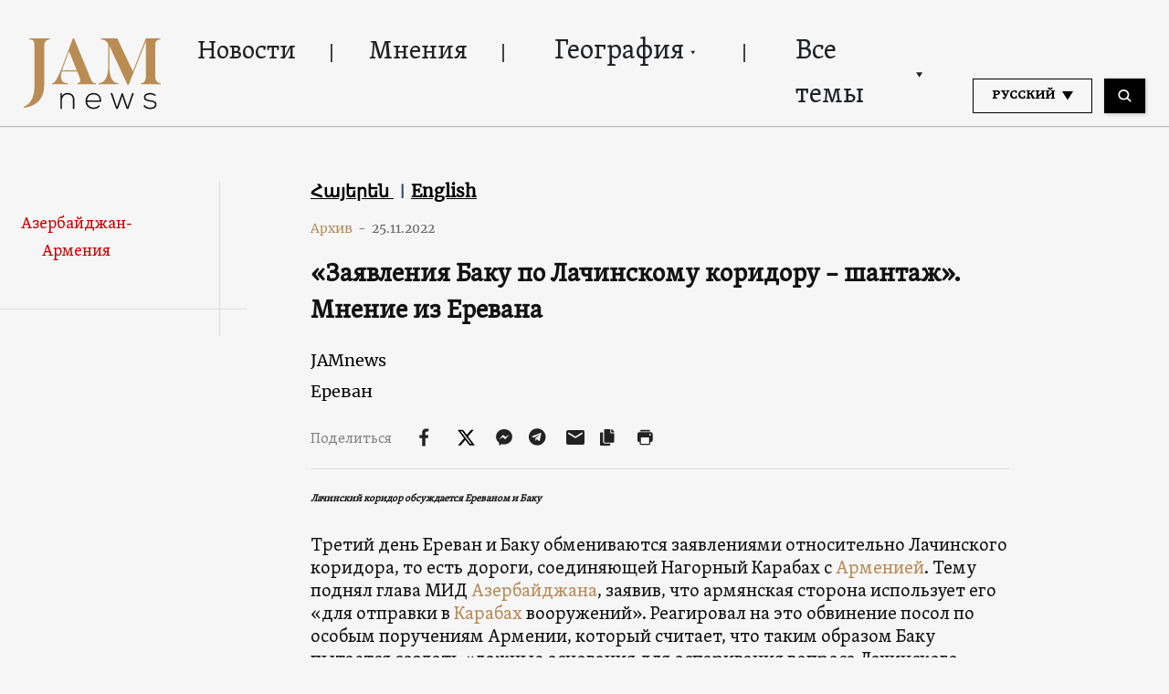

--- FILE ---
content_type: text/html; charset=UTF-8
request_url: https://jam-news.net/ru/%D0%BB%D0%B0%D1%87%D0%B8%D0%BD%D1%81%D0%BA%D0%B8%D0%B9-%D0%BA%D0%BE%D1%80%D0%B8%D0%B4%D0%BE%D1%80-%D0%BE%D0%B1%D1%81%D1%83%D0%B6%D0%B4%D0%B0%D0%B5%D1%82%D1%81%D1%8F-%D0%B5%D1%80%D0%B5%D0%B2%D0%B0/
body_size: 26093
content:
<!doctype html>
<html lang="ru-RU">
  <head>
  <meta charset="utf-8">
  <meta http-equiv="x-ua-compatible" content="ie=edge">
  <meta name="viewport" content="width=device-width, initial-scale=1, shrink-to-fit=no">
  <link rel="apple-touch-icon" sizes="180x180" href="https://jam-news.net/app/themes/jamnews/resources/assets/images/favicons/apple-touch-icon.png">
	<link rel="icon" type="image/png" sizes="32x32" href="https://jam-news.net/app/themes/jamnews/resources/assets/images/favicons/favicon-32x32.png">
	<link rel="icon" type="image/png" sizes="16x16" href="https://jam-news.net/app/themes/jamnews/resources/assets/images/favicons/favicon-16x16.png">
	<link rel="manifest" href="https://jam-news.net/app/themes/jamnews/resources/assets/images/favicons/site.webmanifest">
	<link rel="mask-icon" href="https://jam-news.net/app/themes/jamnews/resources/assets/images/favicons/safari-pinned-tab.svg" color="#5bbad5">
	<link rel="shortcut icon" href="https://jam-news.net/app/themes/jamnews/resources/assets/images/favicons/favicon.ico">
	<meta name="msapplication-TileColor" content="#da532c">
	<meta name="msapplication-config" content="https://jam-news.net/app/themes/jamnews/resources/assets/images/favicons/browserconfig.xml">
	<meta name="theme-color" content="#ffffff">
	<meta name="yandex-verification" content="122ed3bede0aafe1" />
	<meta name="facebook-domain-verification" content="o002ihughy9wi1hsfxpne12oock2kq" />
  <!-- Google tag (gtag.js) -->
  <script async src="https://www.googletagmanager.com/gtag/js?id=G-H74E88T03B"></script>
  <script>
    window.dataLayer = window.dataLayer || [];
    function gtag(){dataLayer.push(arguments);}
    gtag('js', new Date());

    gtag('config', 'G-H74E88T03B');
  </script>

	<script async src="https://cdn.onthe.io/io.js/9fNHE2pEUnUz"></script>
 	<meta name='robots' content='index, follow, max-image-preview:large, max-snippet:-1, max-video-preview:-1' />

	<!-- This site is optimized with the Yoast SEO plugin v24.1 - https://yoast.com/wordpress/plugins/seo/ -->
	<title>Лачинский коридор обсуждается Ереваном и Баку JAMnews</title>
	<meta name="description" content="Лачинский коридор обсуждается Ереваном и Баку. Третий день Ереван и Баку обмениваются заявлениями относительно Лачинского коридора, то есть" />
	<link rel="canonical" href="https://jam-news.net/ru/лачинский-коридор-обсуждается-ерева/" />
	<meta property="og:locale" content="ru_RU" />
	<meta property="og:type" content="article" />
	<meta property="og:title" content="«Заявления Баку по Лачинскому коридору – шантаж». Мнение из Еревана" />
	<meta property="og:description" content="Лачинский коридор обсуждается Ереваном и Баку. Третий день Ереван и Баку обмениваются заявлениями относительно Лачинского коридора, то есть" />
	<meta property="og:url" content="https://jam-news.net/ru/лачинский-коридор-обсуждается-ерева/" />
	<meta property="og:site_name" content="JAMnews in Russian" />
	<meta property="article:publisher" content="https://www.facebook.com/JAMnewsInEnglish/" />
	<meta property="article:published_time" content="2022-11-25T16:33:55+00:00" />
	<meta property="article:modified_time" content="2022-11-26T11:04:08+00:00" />
	<meta property="og:image" content="https://jam-news.net/app/uploads/2022/11/c694933512629f655a5a1d628307953e.jpeg" />
	<meta property="og:image:width" content="1920" />
	<meta property="og:image:height" content="1081" />
	<meta property="og:image:type" content="image/jpeg" />
	<meta name="author" content="amartikian" />
	<meta name="twitter:card" content="summary_large_image" />
	<meta name="twitter:title" content="«Заявления Баку по Лачинскому коридору – шантаж». Мнение из Еревана" />
	<meta name="twitter:creator" content="@JAMnewsCaucasus" />
	<meta name="twitter:site" content="@JAMnewsCaucasus" />
	<meta name="twitter:label1" content="Written by" />
	<meta name="twitter:data1" content="amartikian" />
	<meta name="twitter:label2" content="Est. reading time" />
	<meta name="twitter:data2" content="4 минуты" />
	<script type="application/ld+json" class="yoast-schema-graph">{"@context":"https://schema.org","@graph":[{"@type":"Article","@id":"https://jam-news.net/ru/%d0%bb%d0%b0%d1%87%d0%b8%d0%bd%d1%81%d0%ba%d0%b8%d0%b9-%d0%ba%d0%be%d1%80%d0%b8%d0%b4%d0%be%d1%80-%d0%be%d0%b1%d1%81%d1%83%d0%b6%d0%b4%d0%b0%d0%b5%d1%82%d1%81%d1%8f-%d0%b5%d1%80%d0%b5%d0%b2%d0%b0/#article","isPartOf":{"@id":"https://jam-news.net/ru/%d0%bb%d0%b0%d1%87%d0%b8%d0%bd%d1%81%d0%ba%d0%b8%d0%b9-%d0%ba%d0%be%d1%80%d0%b8%d0%b4%d0%be%d1%80-%d0%be%d0%b1%d1%81%d1%83%d0%b6%d0%b4%d0%b0%d0%b5%d1%82%d1%81%d1%8f-%d0%b5%d1%80%d0%b5%d0%b2%d0%b0/"},"author":{"name":"amartikian","@id":"https://jam-news.net/ru/#/schema/person/3ef1b846dc9560939a6e2a541cacb3d2"},"headline":"«Заявления Баку по Лачинскому коридору – шантаж». Мнение из Еревана","datePublished":"2022-11-25T16:33:55+00:00","dateModified":"2022-11-26T11:04:08+00:00","mainEntityOfPage":{"@id":"https://jam-news.net/ru/%d0%bb%d0%b0%d1%87%d0%b8%d0%bd%d1%81%d0%ba%d0%b8%d0%b9-%d0%ba%d0%be%d1%80%d0%b8%d0%b4%d0%be%d1%80-%d0%be%d0%b1%d1%81%d1%83%d0%b6%d0%b4%d0%b0%d0%b5%d1%82%d1%81%d1%8f-%d0%b5%d1%80%d0%b5%d0%b2%d0%b0/"},"wordCount":714,"publisher":{"@id":"https://jam-news.net/ru/#organization"},"image":{"@id":"https://jam-news.net/ru/%d0%bb%d0%b0%d1%87%d0%b8%d0%bd%d1%81%d0%ba%d0%b8%d0%b9-%d0%ba%d0%be%d1%80%d0%b8%d0%b4%d0%be%d1%80-%d0%be%d0%b1%d1%81%d1%83%d0%b6%d0%b4%d0%b0%d0%b5%d1%82%d1%81%d1%8f-%d0%b5%d1%80%d0%b5%d0%b2%d0%b0/#primaryimage"},"thumbnailUrl":"https://jam-news.net/app/uploads/2022/11/c694933512629f655a5a1d628307953e.jpeg","keywords":["Армения-Азербайджан","Арцах","Джейхун Байрамов","зангезурский коридор","Карабах","Лачинский коридор","Новости Армения","Эдмон Марукян"],"articleSection":["Азербайджан","Армения","Детально","Карабах","Мнения","Новости","Политика"],"inLanguage":"ru-RU"},{"@type":"WebPage","@id":"https://jam-news.net/ru/%d0%bb%d0%b0%d1%87%d0%b8%d0%bd%d1%81%d0%ba%d0%b8%d0%b9-%d0%ba%d0%be%d1%80%d0%b8%d0%b4%d0%be%d1%80-%d0%be%d0%b1%d1%81%d1%83%d0%b6%d0%b4%d0%b0%d0%b5%d1%82%d1%81%d1%8f-%d0%b5%d1%80%d0%b5%d0%b2%d0%b0/","url":"https://jam-news.net/ru/%d0%bb%d0%b0%d1%87%d0%b8%d0%bd%d1%81%d0%ba%d0%b8%d0%b9-%d0%ba%d0%be%d1%80%d0%b8%d0%b4%d0%be%d1%80-%d0%be%d0%b1%d1%81%d1%83%d0%b6%d0%b4%d0%b0%d0%b5%d1%82%d1%81%d1%8f-%d0%b5%d1%80%d0%b5%d0%b2%d0%b0/","name":"Лачинский коридор обсуждается Ереваном и Баку JAMnews","isPartOf":{"@id":"https://jam-news.net/ru/#website"},"primaryImageOfPage":{"@id":"https://jam-news.net/ru/%d0%bb%d0%b0%d1%87%d0%b8%d0%bd%d1%81%d0%ba%d0%b8%d0%b9-%d0%ba%d0%be%d1%80%d0%b8%d0%b4%d0%be%d1%80-%d0%be%d0%b1%d1%81%d1%83%d0%b6%d0%b4%d0%b0%d0%b5%d1%82%d1%81%d1%8f-%d0%b5%d1%80%d0%b5%d0%b2%d0%b0/#primaryimage"},"image":{"@id":"https://jam-news.net/ru/%d0%bb%d0%b0%d1%87%d0%b8%d0%bd%d1%81%d0%ba%d0%b8%d0%b9-%d0%ba%d0%be%d1%80%d0%b8%d0%b4%d0%be%d1%80-%d0%be%d0%b1%d1%81%d1%83%d0%b6%d0%b4%d0%b0%d0%b5%d1%82%d1%81%d1%8f-%d0%b5%d1%80%d0%b5%d0%b2%d0%b0/#primaryimage"},"thumbnailUrl":"https://jam-news.net/app/uploads/2022/11/c694933512629f655a5a1d628307953e.jpeg","datePublished":"2022-11-25T16:33:55+00:00","dateModified":"2022-11-26T11:04:08+00:00","description":"Лачинский коридор обсуждается Ереваном и Баку. Третий день Ереван и Баку обмениваются заявлениями относительно Лачинского коридора, то есть","breadcrumb":{"@id":"https://jam-news.net/ru/%d0%bb%d0%b0%d1%87%d0%b8%d0%bd%d1%81%d0%ba%d0%b8%d0%b9-%d0%ba%d0%be%d1%80%d0%b8%d0%b4%d0%be%d1%80-%d0%be%d0%b1%d1%81%d1%83%d0%b6%d0%b4%d0%b0%d0%b5%d1%82%d1%81%d1%8f-%d0%b5%d1%80%d0%b5%d0%b2%d0%b0/#breadcrumb"},"inLanguage":"ru-RU","potentialAction":[{"@type":"ReadAction","target":["https://jam-news.net/ru/%d0%bb%d0%b0%d1%87%d0%b8%d0%bd%d1%81%d0%ba%d0%b8%d0%b9-%d0%ba%d0%be%d1%80%d0%b8%d0%b4%d0%be%d1%80-%d0%be%d0%b1%d1%81%d1%83%d0%b6%d0%b4%d0%b0%d0%b5%d1%82%d1%81%d1%8f-%d0%b5%d1%80%d0%b5%d0%b2%d0%b0/"]}]},{"@type":"ImageObject","inLanguage":"ru-RU","@id":"https://jam-news.net/ru/%d0%bb%d0%b0%d1%87%d0%b8%d0%bd%d1%81%d0%ba%d0%b8%d0%b9-%d0%ba%d0%be%d1%80%d0%b8%d0%b4%d0%be%d1%80-%d0%be%d0%b1%d1%81%d1%83%d0%b6%d0%b4%d0%b0%d0%b5%d1%82%d1%81%d1%8f-%d0%b5%d1%80%d0%b5%d0%b2%d0%b0/#primaryimage","url":"https://jam-news.net/app/uploads/2022/11/c694933512629f655a5a1d628307953e.jpeg","contentUrl":"https://jam-news.net/app/uploads/2022/11/c694933512629f655a5a1d628307953e.jpeg","width":1920,"height":1081,"caption":"Лачинский коридор обсуждается Ереваном и Баку"},{"@type":"BreadcrumbList","@id":"https://jam-news.net/ru/%d0%bb%d0%b0%d1%87%d0%b8%d0%bd%d1%81%d0%ba%d0%b8%d0%b9-%d0%ba%d0%be%d1%80%d0%b8%d0%b4%d0%be%d1%80-%d0%be%d0%b1%d1%81%d1%83%d0%b6%d0%b4%d0%b0%d0%b5%d1%82%d1%81%d1%8f-%d0%b5%d1%80%d0%b5%d0%b2%d0%b0/#breadcrumb","itemListElement":[{"@type":"ListItem","position":1,"name":"Home","item":"https://jam-news.net/ru/"},{"@type":"ListItem","position":2,"name":"«Заявления Баку по Лачинскому коридору – шантаж». Мнение из Еревана"}]},{"@type":"WebSite","@id":"https://jam-news.net/ru/#website","url":"https://jam-news.net/ru/","name":"JAMnews in Russian","description":"Caucasus News, Politics and Society","publisher":{"@id":"https://jam-news.net/ru/#organization"},"potentialAction":[{"@type":"SearchAction","target":{"@type":"EntryPoint","urlTemplate":"https://jam-news.net/ru/?s={search_term_string}"},"query-input":{"@type":"PropertyValueSpecification","valueRequired":true,"valueName":"search_term_string"}}],"inLanguage":"ru-RU"},{"@type":"Organization","@id":"https://jam-news.net/ru/#organization","name":"JAMnews","url":"https://jam-news.net/ru/","logo":{"@type":"ImageObject","inLanguage":"ru-RU","@id":"https://jam-news.net/ru/#/schema/logo/image/","url":"https://jam-news.net/app/uploads/2020/05/JAM_w.jpg","contentUrl":"https://jam-news.net/app/uploads/2020/05/JAM_w.jpg","width":960,"height":960,"caption":"JAMnews"},"image":{"@id":"https://jam-news.net/ru/#/schema/logo/image/"},"sameAs":["https://www.facebook.com/JAMnewsInEnglish/","https://x.com/JAMnewsCaucasus","https://www.instagram.com/jam_news/","https://www.youtube.com/channel/UCXQbUCme2pykuZYXWHx4VPg"]},{"@type":"Person","@id":"https://jam-news.net/ru/#/schema/person/3ef1b846dc9560939a6e2a541cacb3d2","name":"amartikian","image":{"@type":"ImageObject","inLanguage":"ru-RU","@id":"https://jam-news.net/ru/#/schema/person/image/","url":"https://secure.gravatar.com/avatar/e4d76c550f667639b3a8afb24f05317c?s=96&d=mm&r=g","contentUrl":"https://secure.gravatar.com/avatar/e4d76c550f667639b3a8afb24f05317c?s=96&d=mm&r=g","caption":"amartikian"},"url":"https://jam-news.net/ru/author/amartikian/"}]}</script>
	<!-- / Yoast SEO plugin. -->


<link rel='dns-prefetch' href='//code.jquery.com' />
<script type="text/javascript">
/* <![CDATA[ */
window._wpemojiSettings = {"baseUrl":"https:\/\/s.w.org\/images\/core\/emoji\/15.0.3\/72x72\/","ext":".png","svgUrl":"https:\/\/s.w.org\/images\/core\/emoji\/15.0.3\/svg\/","svgExt":".svg","source":{"concatemoji":"https:\/\/jam-news.net\/ru\/wp-includes\/js\/wp-emoji-release.min.js?ver=6.7"}};
/*! This file is auto-generated */
!function(i,n){var o,s,e;function c(e){try{var t={supportTests:e,timestamp:(new Date).valueOf()};sessionStorage.setItem(o,JSON.stringify(t))}catch(e){}}function p(e,t,n){e.clearRect(0,0,e.canvas.width,e.canvas.height),e.fillText(t,0,0);var t=new Uint32Array(e.getImageData(0,0,e.canvas.width,e.canvas.height).data),r=(e.clearRect(0,0,e.canvas.width,e.canvas.height),e.fillText(n,0,0),new Uint32Array(e.getImageData(0,0,e.canvas.width,e.canvas.height).data));return t.every(function(e,t){return e===r[t]})}function u(e,t,n){switch(t){case"flag":return n(e,"\ud83c\udff3\ufe0f\u200d\u26a7\ufe0f","\ud83c\udff3\ufe0f\u200b\u26a7\ufe0f")?!1:!n(e,"\ud83c\uddfa\ud83c\uddf3","\ud83c\uddfa\u200b\ud83c\uddf3")&&!n(e,"\ud83c\udff4\udb40\udc67\udb40\udc62\udb40\udc65\udb40\udc6e\udb40\udc67\udb40\udc7f","\ud83c\udff4\u200b\udb40\udc67\u200b\udb40\udc62\u200b\udb40\udc65\u200b\udb40\udc6e\u200b\udb40\udc67\u200b\udb40\udc7f");case"emoji":return!n(e,"\ud83d\udc26\u200d\u2b1b","\ud83d\udc26\u200b\u2b1b")}return!1}function f(e,t,n){var r="undefined"!=typeof WorkerGlobalScope&&self instanceof WorkerGlobalScope?new OffscreenCanvas(300,150):i.createElement("canvas"),a=r.getContext("2d",{willReadFrequently:!0}),o=(a.textBaseline="top",a.font="600 32px Arial",{});return e.forEach(function(e){o[e]=t(a,e,n)}),o}function t(e){var t=i.createElement("script");t.src=e,t.defer=!0,i.head.appendChild(t)}"undefined"!=typeof Promise&&(o="wpEmojiSettingsSupports",s=["flag","emoji"],n.supports={everything:!0,everythingExceptFlag:!0},e=new Promise(function(e){i.addEventListener("DOMContentLoaded",e,{once:!0})}),new Promise(function(t){var n=function(){try{var e=JSON.parse(sessionStorage.getItem(o));if("object"==typeof e&&"number"==typeof e.timestamp&&(new Date).valueOf()<e.timestamp+604800&&"object"==typeof e.supportTests)return e.supportTests}catch(e){}return null}();if(!n){if("undefined"!=typeof Worker&&"undefined"!=typeof OffscreenCanvas&&"undefined"!=typeof URL&&URL.createObjectURL&&"undefined"!=typeof Blob)try{var e="postMessage("+f.toString()+"("+[JSON.stringify(s),u.toString(),p.toString()].join(",")+"));",r=new Blob([e],{type:"text/javascript"}),a=new Worker(URL.createObjectURL(r),{name:"wpTestEmojiSupports"});return void(a.onmessage=function(e){c(n=e.data),a.terminate(),t(n)})}catch(e){}c(n=f(s,u,p))}t(n)}).then(function(e){for(var t in e)n.supports[t]=e[t],n.supports.everything=n.supports.everything&&n.supports[t],"flag"!==t&&(n.supports.everythingExceptFlag=n.supports.everythingExceptFlag&&n.supports[t]);n.supports.everythingExceptFlag=n.supports.everythingExceptFlag&&!n.supports.flag,n.DOMReady=!1,n.readyCallback=function(){n.DOMReady=!0}}).then(function(){return e}).then(function(){var e;n.supports.everything||(n.readyCallback(),(e=n.source||{}).concatemoji?t(e.concatemoji):e.wpemoji&&e.twemoji&&(t(e.twemoji),t(e.wpemoji)))}))}((window,document),window._wpemojiSettings);
/* ]]> */
</script>
<link rel='stylesheet' id='advanced-rich-text-tools-css' href='https://jam-news.net/app/plugins/advanced-rich-text-tools/index.css?ver=1730717359' type='text/css' media='all' />
<style id='wp-emoji-styles-inline-css' type='text/css'>

	img.wp-smiley, img.emoji {
		display: inline !important;
		border: none !important;
		box-shadow: none !important;
		height: 1em !important;
		width: 1em !important;
		margin: 0 0.07em !important;
		vertical-align: -0.1em !important;
		background: none !important;
		padding: 0 !important;
	}
</style>
<link rel='stylesheet' id='wp-block-library-css' href='https://jam-news.net/ru/wp-includes/css/dist/block-library/style.min.css?ver=6.7' type='text/css' media='all' />
<style id='classic-theme-styles-inline-css' type='text/css'>
/*! This file is auto-generated */
.wp-block-button__link{color:#fff;background-color:#32373c;border-radius:9999px;box-shadow:none;text-decoration:none;padding:calc(.667em + 2px) calc(1.333em + 2px);font-size:1.125em}.wp-block-file__button{background:#32373c;color:#fff;text-decoration:none}
</style>
<style id='global-styles-inline-css' type='text/css'>
:root{--wp--preset--aspect-ratio--square: 1;--wp--preset--aspect-ratio--4-3: 4/3;--wp--preset--aspect-ratio--3-4: 3/4;--wp--preset--aspect-ratio--3-2: 3/2;--wp--preset--aspect-ratio--2-3: 2/3;--wp--preset--aspect-ratio--16-9: 16/9;--wp--preset--aspect-ratio--9-16: 9/16;--wp--preset--color--black: #000000;--wp--preset--color--cyan-bluish-gray: #abb8c3;--wp--preset--color--white: #ffffff;--wp--preset--color--pale-pink: #f78da7;--wp--preset--color--vivid-red: #cf2e2e;--wp--preset--color--luminous-vivid-orange: #ff6900;--wp--preset--color--luminous-vivid-amber: #fcb900;--wp--preset--color--light-green-cyan: #7bdcb5;--wp--preset--color--vivid-green-cyan: #00d084;--wp--preset--color--pale-cyan-blue: #8ed1fc;--wp--preset--color--vivid-cyan-blue: #0693e3;--wp--preset--color--vivid-purple: #9b51e0;--wp--preset--gradient--vivid-cyan-blue-to-vivid-purple: linear-gradient(135deg,rgba(6,147,227,1) 0%,rgb(155,81,224) 100%);--wp--preset--gradient--light-green-cyan-to-vivid-green-cyan: linear-gradient(135deg,rgb(122,220,180) 0%,rgb(0,208,130) 100%);--wp--preset--gradient--luminous-vivid-amber-to-luminous-vivid-orange: linear-gradient(135deg,rgba(252,185,0,1) 0%,rgba(255,105,0,1) 100%);--wp--preset--gradient--luminous-vivid-orange-to-vivid-red: linear-gradient(135deg,rgba(255,105,0,1) 0%,rgb(207,46,46) 100%);--wp--preset--gradient--very-light-gray-to-cyan-bluish-gray: linear-gradient(135deg,rgb(238,238,238) 0%,rgb(169,184,195) 100%);--wp--preset--gradient--cool-to-warm-spectrum: linear-gradient(135deg,rgb(74,234,220) 0%,rgb(151,120,209) 20%,rgb(207,42,186) 40%,rgb(238,44,130) 60%,rgb(251,105,98) 80%,rgb(254,248,76) 100%);--wp--preset--gradient--blush-light-purple: linear-gradient(135deg,rgb(255,206,236) 0%,rgb(152,150,240) 100%);--wp--preset--gradient--blush-bordeaux: linear-gradient(135deg,rgb(254,205,165) 0%,rgb(254,45,45) 50%,rgb(107,0,62) 100%);--wp--preset--gradient--luminous-dusk: linear-gradient(135deg,rgb(255,203,112) 0%,rgb(199,81,192) 50%,rgb(65,88,208) 100%);--wp--preset--gradient--pale-ocean: linear-gradient(135deg,rgb(255,245,203) 0%,rgb(182,227,212) 50%,rgb(51,167,181) 100%);--wp--preset--gradient--electric-grass: linear-gradient(135deg,rgb(202,248,128) 0%,rgb(113,206,126) 100%);--wp--preset--gradient--midnight: linear-gradient(135deg,rgb(2,3,129) 0%,rgb(40,116,252) 100%);--wp--preset--font-size--small: 13px;--wp--preset--font-size--medium: 20px;--wp--preset--font-size--large: 36px;--wp--preset--font-size--x-large: 42px;--wp--preset--spacing--20: 0.44rem;--wp--preset--spacing--30: 0.67rem;--wp--preset--spacing--40: 1rem;--wp--preset--spacing--50: 1.5rem;--wp--preset--spacing--60: 2.25rem;--wp--preset--spacing--70: 3.38rem;--wp--preset--spacing--80: 5.06rem;--wp--preset--shadow--natural: 6px 6px 9px rgba(0, 0, 0, 0.2);--wp--preset--shadow--deep: 12px 12px 50px rgba(0, 0, 0, 0.4);--wp--preset--shadow--sharp: 6px 6px 0px rgba(0, 0, 0, 0.2);--wp--preset--shadow--outlined: 6px 6px 0px -3px rgba(255, 255, 255, 1), 6px 6px rgba(0, 0, 0, 1);--wp--preset--shadow--crisp: 6px 6px 0px rgba(0, 0, 0, 1);}:where(.is-layout-flex){gap: 0.5em;}:where(.is-layout-grid){gap: 0.5em;}body .is-layout-flex{display: flex;}.is-layout-flex{flex-wrap: wrap;align-items: center;}.is-layout-flex > :is(*, div){margin: 0;}body .is-layout-grid{display: grid;}.is-layout-grid > :is(*, div){margin: 0;}:where(.wp-block-columns.is-layout-flex){gap: 2em;}:where(.wp-block-columns.is-layout-grid){gap: 2em;}:where(.wp-block-post-template.is-layout-flex){gap: 1.25em;}:where(.wp-block-post-template.is-layout-grid){gap: 1.25em;}.has-black-color{color: var(--wp--preset--color--black) !important;}.has-cyan-bluish-gray-color{color: var(--wp--preset--color--cyan-bluish-gray) !important;}.has-white-color{color: var(--wp--preset--color--white) !important;}.has-pale-pink-color{color: var(--wp--preset--color--pale-pink) !important;}.has-vivid-red-color{color: var(--wp--preset--color--vivid-red) !important;}.has-luminous-vivid-orange-color{color: var(--wp--preset--color--luminous-vivid-orange) !important;}.has-luminous-vivid-amber-color{color: var(--wp--preset--color--luminous-vivid-amber) !important;}.has-light-green-cyan-color{color: var(--wp--preset--color--light-green-cyan) !important;}.has-vivid-green-cyan-color{color: var(--wp--preset--color--vivid-green-cyan) !important;}.has-pale-cyan-blue-color{color: var(--wp--preset--color--pale-cyan-blue) !important;}.has-vivid-cyan-blue-color{color: var(--wp--preset--color--vivid-cyan-blue) !important;}.has-vivid-purple-color{color: var(--wp--preset--color--vivid-purple) !important;}.has-black-background-color{background-color: var(--wp--preset--color--black) !important;}.has-cyan-bluish-gray-background-color{background-color: var(--wp--preset--color--cyan-bluish-gray) !important;}.has-white-background-color{background-color: var(--wp--preset--color--white) !important;}.has-pale-pink-background-color{background-color: var(--wp--preset--color--pale-pink) !important;}.has-vivid-red-background-color{background-color: var(--wp--preset--color--vivid-red) !important;}.has-luminous-vivid-orange-background-color{background-color: var(--wp--preset--color--luminous-vivid-orange) !important;}.has-luminous-vivid-amber-background-color{background-color: var(--wp--preset--color--luminous-vivid-amber) !important;}.has-light-green-cyan-background-color{background-color: var(--wp--preset--color--light-green-cyan) !important;}.has-vivid-green-cyan-background-color{background-color: var(--wp--preset--color--vivid-green-cyan) !important;}.has-pale-cyan-blue-background-color{background-color: var(--wp--preset--color--pale-cyan-blue) !important;}.has-vivid-cyan-blue-background-color{background-color: var(--wp--preset--color--vivid-cyan-blue) !important;}.has-vivid-purple-background-color{background-color: var(--wp--preset--color--vivid-purple) !important;}.has-black-border-color{border-color: var(--wp--preset--color--black) !important;}.has-cyan-bluish-gray-border-color{border-color: var(--wp--preset--color--cyan-bluish-gray) !important;}.has-white-border-color{border-color: var(--wp--preset--color--white) !important;}.has-pale-pink-border-color{border-color: var(--wp--preset--color--pale-pink) !important;}.has-vivid-red-border-color{border-color: var(--wp--preset--color--vivid-red) !important;}.has-luminous-vivid-orange-border-color{border-color: var(--wp--preset--color--luminous-vivid-orange) !important;}.has-luminous-vivid-amber-border-color{border-color: var(--wp--preset--color--luminous-vivid-amber) !important;}.has-light-green-cyan-border-color{border-color: var(--wp--preset--color--light-green-cyan) !important;}.has-vivid-green-cyan-border-color{border-color: var(--wp--preset--color--vivid-green-cyan) !important;}.has-pale-cyan-blue-border-color{border-color: var(--wp--preset--color--pale-cyan-blue) !important;}.has-vivid-cyan-blue-border-color{border-color: var(--wp--preset--color--vivid-cyan-blue) !important;}.has-vivid-purple-border-color{border-color: var(--wp--preset--color--vivid-purple) !important;}.has-vivid-cyan-blue-to-vivid-purple-gradient-background{background: var(--wp--preset--gradient--vivid-cyan-blue-to-vivid-purple) !important;}.has-light-green-cyan-to-vivid-green-cyan-gradient-background{background: var(--wp--preset--gradient--light-green-cyan-to-vivid-green-cyan) !important;}.has-luminous-vivid-amber-to-luminous-vivid-orange-gradient-background{background: var(--wp--preset--gradient--luminous-vivid-amber-to-luminous-vivid-orange) !important;}.has-luminous-vivid-orange-to-vivid-red-gradient-background{background: var(--wp--preset--gradient--luminous-vivid-orange-to-vivid-red) !important;}.has-very-light-gray-to-cyan-bluish-gray-gradient-background{background: var(--wp--preset--gradient--very-light-gray-to-cyan-bluish-gray) !important;}.has-cool-to-warm-spectrum-gradient-background{background: var(--wp--preset--gradient--cool-to-warm-spectrum) !important;}.has-blush-light-purple-gradient-background{background: var(--wp--preset--gradient--blush-light-purple) !important;}.has-blush-bordeaux-gradient-background{background: var(--wp--preset--gradient--blush-bordeaux) !important;}.has-luminous-dusk-gradient-background{background: var(--wp--preset--gradient--luminous-dusk) !important;}.has-pale-ocean-gradient-background{background: var(--wp--preset--gradient--pale-ocean) !important;}.has-electric-grass-gradient-background{background: var(--wp--preset--gradient--electric-grass) !important;}.has-midnight-gradient-background{background: var(--wp--preset--gradient--midnight) !important;}.has-small-font-size{font-size: var(--wp--preset--font-size--small) !important;}.has-medium-font-size{font-size: var(--wp--preset--font-size--medium) !important;}.has-large-font-size{font-size: var(--wp--preset--font-size--large) !important;}.has-x-large-font-size{font-size: var(--wp--preset--font-size--x-large) !important;}
:where(.wp-block-post-template.is-layout-flex){gap: 1.25em;}:where(.wp-block-post-template.is-layout-grid){gap: 1.25em;}
:where(.wp-block-columns.is-layout-flex){gap: 2em;}:where(.wp-block-columns.is-layout-grid){gap: 2em;}
:root :where(.wp-block-pullquote){font-size: 1.5em;line-height: 1.6;}
</style>
<link rel='stylesheet' id='contact-form-7-css' href='https://jam-news.net/app/plugins/contact-form-7/includes/css/styles.css?ver=5.9.8' type='text/css' media='all' />
<style id='contact-form-7-inline-css' type='text/css'>
.wpcf7 .wpcf7-recaptcha iframe {margin-bottom: 0;}.wpcf7 .wpcf7-recaptcha[data-align="center"] > div {margin: 0 auto;}.wpcf7 .wpcf7-recaptcha[data-align="right"] > div {margin: 0 0 0 auto;}
</style>
<link rel='stylesheet' id='dashicons-css' href='https://jam-news.net/ru/wp-includes/css/dashicons.min.css?ver=6.7' type='text/css' media='all' />
<link rel='stylesheet' id='post-views-counter-frontend-css' href='https://jam-news.net/app/plugins/post-views-counter/css/frontend.min.css?ver=1.4.7' type='text/css' media='all' />
<link rel='stylesheet' id='animate-css' href='https://jam-news.net/app/plugins/wp-quiz/assets/frontend/css/animate.css?ver=3.6.0' type='text/css' media='all' />
<link rel='stylesheet' id='wp-quiz-css' href='https://jam-news.net/app/plugins/wp-quiz/assets/frontend/css/wp-quiz.css?ver=2.0.10' type='text/css' media='all' />
<link rel='stylesheet' id='wi-popup-css' href='https://jam-news.net/app/plugins/wi-donation/includes/components/popup/css/popup.css?ver=1.3' type='text/css' media='all' />
<link rel='stylesheet' id='ms-main-css' href='https://jam-news.net/app/plugins/masterslider/public/assets/css/masterslider.main.css?ver=3.6.1' type='text/css' media='all' />
<link rel='stylesheet' id='ms-custom-css' href='https://jam-news.net/app/uploads/masterslider/custom.css?ver=49' type='text/css' media='all' />
<link rel='stylesheet' id='sage/main.css-css' href='https://jam-news.net/app/themes/jamnews/dist/styles/main_f94a9fcd.css' type='text/css' media='all' />
<!--n2css--><script type="text/javascript" id="post-views-counter-frontend-js-before">
/* <![CDATA[ */
var pvcArgsFrontend = {"mode":"rest_api","postID":170832,"requestURL":"https:\/\/jam-news.net\/ru\/wp-json\/post-views-counter\/view-post\/170832","nonce":"f0da86bcc1","dataStorage":"cookies","multisite":5,"path":"\/","domain":"jam-news.net"};
/* ]]> */
</script>
<script type="text/javascript" src="https://jam-news.net/app/plugins/post-views-counter/js/frontend.min.js?ver=1.4.7" id="post-views-counter-frontend-js"></script>
<script type="text/javascript" src="https://code.jquery.com/jquery-3.4.1.min.js?ver=6.7" id="jquery-js"></script>
<script type="text/javascript" src="https://code.jquery.com/jquery-migrate-1.4.1.min.js?ver=6.7" id="jquery_migrate-js"></script>
<link rel="https://api.w.org/" href="https://jam-news.net/ru/wp-json/" /><link rel="alternate" title="JSON" type="application/json" href="https://jam-news.net/ru/wp-json/wp/v2/posts/170832" /><link rel="EditURI" type="application/rsd+xml" title="RSD" href="https://jam-news.net/ru/xmlrpc.php?rsd" />
<meta name="generator" content="WordPress 6.7" />
<link rel='shortlink' href='https://jam-news.net/ru/?p=170832' />
<link rel="alternate" title="oEmbed (JSON)" type="application/json+oembed" href="https://jam-news.net/ru/wp-json/oembed/1.0/embed?url=https%3A%2F%2Fjam-news.net%2Fru%2F%25d0%25bb%25d0%25b0%25d1%2587%25d0%25b8%25d0%25bd%25d1%2581%25d0%25ba%25d0%25b8%25d0%25b9-%25d0%25ba%25d0%25be%25d1%2580%25d0%25b8%25d0%25b4%25d0%25be%25d1%2580-%25d0%25be%25d0%25b1%25d1%2581%25d1%2583%25d0%25b6%25d0%25b4%25d0%25b0%25d0%25b5%25d1%2582%25d1%2581%25d1%258f-%25d0%25b5%25d1%2580%25d0%25b5%25d0%25b2%25d0%25b0%2F" />
<link rel="alternate" title="oEmbed (XML)" type="text/xml+oembed" href="https://jam-news.net/ru/wp-json/oembed/1.0/embed?url=https%3A%2F%2Fjam-news.net%2Fru%2F%25d0%25bb%25d0%25b0%25d1%2587%25d0%25b8%25d0%25bd%25d1%2581%25d0%25ba%25d0%25b8%25d0%25b9-%25d0%25ba%25d0%25be%25d1%2580%25d0%25b8%25d0%25b4%25d0%25be%25d1%2580-%25d0%25be%25d0%25b1%25d1%2581%25d1%2583%25d0%25b6%25d0%25b4%25d0%25b0%25d0%25b5%25d1%2582%25d1%2581%25d1%258f-%25d0%25b5%25d1%2580%25d0%25b5%25d0%25b2%25d0%25b0%2F&#038;format=xml" />
<script>var ms_grabbing_curosr='https://jam-news.net/app/plugins/masterslider/public/assets/css/common/grabbing.cur',ms_grab_curosr='https://jam-news.net/app/plugins/masterslider/public/assets/css/common/grab.cur';</script>
<meta name="generator" content="MasterSlider 3.6.1 - Responsive Touch Image Slider" />
<script data-ad-client="ca-pub-3801227192590166" async src="https://pagead2.googlesyndication.com/pagead/js/adsbygoogle.js"></script>
<style>
.google-auto-placed {display:none!important;}
</style> 	<script>
	let decoded_title = "\u00ab\u0417\u0430\u044f\u0432\u043b\u0435\u043d\u0438\u044f \u0411\u0430\u043a\u0443 \u043f\u043e \u041b\u0430\u0447\u0438\u043d\u0441\u043a\u043e\u043c\u0443 \u043a\u043e\u0440\u0438\u0434\u043e\u0440\u0443 \u2013 \u0448\u0430\u043d\u0442\u0430\u0436\u00bb. \u041c\u043d\u0435\u043d\u0438\u0435 \u0438\u0437 \u0415\u0440\u0435\u0432\u0430\u043d\u0430";
	let decoded_locale = "ru_RU";
	let decoded_author = "";
	let decoded_post_type = "post";
	let decoded_post_date = "2022-11-25 20:33:55";
	let decoded_post_category = ["\u0410\u0437\u0435\u0440\u0431\u0430\u0439\u0434\u0436\u0430\u043d","\u0410\u0440\u043c\u0435\u043d\u0438\u044f","\u0414\u0435\u0442\u0430\u043b\u044c\u043d\u043e","\u041a\u0430\u0440\u0430\u0431\u0430\u0445","\u041c\u043d\u0435\u043d\u0438\u044f","\u041d\u043e\u0432\u043e\u0441\u0442\u0438","\u041f\u043e\u043b\u0438\u0442\u0438\u043a\u0430"];
	let ioUrl = "https:\/\/jam-news.net\/ru\/%d0%bb%d0%b0%d1%87%d0%b8%d0%bd%d1%81%d0%ba%d0%b8%d0%b9-%d0%ba%d0%be%d1%80%d0%b8%d0%b4%d0%be%d1%80-%d0%be%d0%b1%d1%81%d1%83%d0%b6%d0%b4%d0%b0%d0%b5%d1%82%d1%81%d1%8f-%d0%b5%d1%80%d0%b5%d0%b2%d0%b0\/";
	let post_word_count = 705


	window._io_config = window._io_config || {};
	window._io_config["0.2.0"] = window._io_config["0.2.0"] || [];
	window._io_config["0.2.0"].push({
	    page_url: window.location.href,
	    page_url_canonical: ioUrl,
	    page_title: decoded_title,
	    page_type: "article",
	    page_language: decoded_locale,
	    language_type: decoded_locale,
	    article_authors: decoded_author,
	    article_categories: decoded_post_category,
	    article_type: decoded_post_type,
	    article_word_count: post_word_count,
	    article_publication_date: decoded_post_date
	});

	</script>


 

<script>
!function(f,b,e,v,n,t,s)
{if(f.fbq)return;n=f.fbq=function(){n.callMethod?
n.callMethod.apply(n,arguments):n.queue.push(arguments)};
if(!f._fbq)f._fbq=n;n.push=n;n.loaded=!0;n.version='2.0';
n.queue=[];t=b.createElement(e);t.async=!0;
t.src=v;s=b.getElementsByTagName(e)[0];
s.parentNode.insertBefore(t,s)}(window, document,'script',
'https://connect.facebook.net/en_US/fbevents.js');
fbq('init', '221472186196818');
fbq('track', 'PageView');
</script>
<noscript><img height="1" width="1" style="display:none"
src="https://www.facebook.com/tr?id=221472186196818&ev=PageView&noscript=1"
/></noscript>


</head>
  <body class="post-template-default single single-post postid-170832 single-format-standard _masterslider _msp_version_3.6.1 %d0%bb%d0%b0%d1%87%d0%b8%d0%bd%d1%81%d0%ba%d0%b8%d0%b9-%d0%ba%d0%be%d1%80%d0%b8%d0%b4%d0%be%d1%80-%d0%be%d0%b1%d1%81%d1%83%d0%b6%d0%b4%d0%b0%d0%b5%d1%82%d1%81%d1%8f-%d0%b5%d1%80%d0%b5%d0%b2%d0%b0 app-data index-data singular-data single-data single-post-data single-post-%d0%bb%d0%b0%d1%87%d0%b8%d0%bd%d1%81%d0%ba%d0%b8%d0%b9-%d0%ba%d0%be%d1%80%d0%b8%d0%b4%d0%be%d1%80-%d0%be%d0%b1%d1%81%d1%83%d0%b6%d0%b4%d0%b0%d0%b5%d1%82%d1%81%d1%8f-%d0%b5%d1%80%d0%b5%d0%b2%d0%b0-data single-post-лачинский-коридор-обсуждается-ерева-data">
        <script type="text/javascript">
      var assetsURL = 'https://jam-news.net/ru';
    </script>
    <header class="header wi-full-width uk-position-relative p-t-xl-30 p-t-md-24 p-t-sm-16 p-t-xs-8 p-b-md-0 p-b-xs-8">
  <div class="wi-container uk-flex uk-flex-between uk-flex-middle">
    <a href="https://jam-news.net/ru" class="jamnews-logo">
  <img src="https://jam-news.net/app/themes/jamnews/resources/assets/images/logo.svg" alt="Jamnews Logo" uk-img>
</a>
    <nav class="uk-flex uk-visible@m"  uk-navbar>
    <ul class="uk-navbar-nav">

    
              <a class="wi-oswald lh-xl-50 lh-lg-48 lh-md-44 lh-sm-44 list-item-color header-links uk-flex arrow-down  " href="https://jam-news.net/ru/category/%d0%bd%d0%be%d0%b2%d0%be%d1%81%d1%82%d0%b8/" target="" >
     
        Новости
      </a>
          
              <a class="wi-oswald lh-xl-50 lh-lg-48 lh-md-44 lh-sm-44 list-item-color header-links uk-flex arrow-down  " href="https://jam-news.net/ru/category/%d0%bc%d0%bd%d0%b5%d0%bd%d0%b8%d1%8f/" target="" >
     
        Мнения
      </a>
          
      
        <li class="uk-position-relative header-links">
  <a class="arrow-down wi-oswald lh-xl-50 lh-lg-48 lh-md-44 lh-sm-44 list-item-color uk-flex  " href="" target="">
    География
    <img src="https://jam-news.net/app/themes/jamnews/dist/images/icons-arrow-down_d515b172.svg" alt="icon" uk-svg>
  </a>
  <div class="uk-navbar-dropdown header-dropdown light-gray-background" uk-dropdown="pos: bottom-left;mode: hover">
  <ul class="uk-position-relative uk-nav uk-navbar-dropdown-nav">
    <img src="https://jam-news.net/app/themes/jamnews/resources/assets/images/dropdown-icon.svg" alt="" class="uk-position-absolute header-dropdown__icon" uk-img/>
          <li>
        <a class=" wi-oswald-light fs-xs-18 lh-xs-30 p-h-xs-15 light-gray-color" href="https://jam-news.net/ru/category/%d0%b3%d0%b5%d0%be%d0%b3%d1%80%d0%b0%d1%84%d0%b8%d1%8f/%d0%b0%d0%b7%d0%b5%d1%80%d0%b1%d0%b0%d0%b9%d0%b4%d0%b6%d0%b0%d0%bd/" target="" >
     
        Азербайджан
      </a>
      </li>
          <li>
        <a class=" wi-oswald-light fs-xs-18 lh-xs-30 p-h-xs-15 light-gray-color" href="https://jam-news.net/ru/category/%d0%b3%d0%b5%d0%be%d0%b3%d1%80%d0%b0%d1%84%d0%b8%d1%8f/%d0%b0%d1%80%d0%bc%d0%b5%d0%bd%d0%b8%d1%8f/" target="" >
     
        Армения
      </a>
      </li>
          <li>
        <a class=" wi-oswald-light fs-xs-18 lh-xs-30 p-h-xs-15 light-gray-color" href="https://jam-news.net/ru/category/%d0%b3%d0%b5%d0%be%d0%b3%d1%80%d0%b0%d1%84%d0%b8%d1%8f/%d0%b3%d1%80%d1%83%d0%b7%d0%b8%d1%8f/" target="" >
     
        Грузия
      </a>
      </li>
          <li>
        <a class=" wi-oswald-light fs-xs-18 lh-xs-30 p-h-xs-15 light-gray-color" href="https://jam-news.net/ru/category/%d0%b3%d0%b5%d0%be%d0%b3%d1%80%d0%b0%d1%84%d0%b8%d1%8f/%d1%80%d0%be%d1%81%d1%81%d0%b8%d1%8f/" target="" >
     
        Россия
      </a>
      </li>
          <li>
        <a class=" wi-oswald-light fs-xs-18 lh-xs-30 p-h-xs-15 light-gray-color" href="https://jam-news.net/ru/category/%d0%b3%d0%b5%d0%be%d0%b3%d1%80%d0%b0%d1%84%d0%b8%d1%8f/%d1%82%d1%83%d1%80%d1%86%d0%b8%d1%8f/" target="" >
     
        Турция
      </a>
      </li>
          <li>
        <a class=" wi-oswald-light fs-xs-18 lh-xs-30 p-h-xs-15 light-gray-color" href="https://jam-news.net/ru/topic/украина/" target="" >
     
        Украина
      </a>
      </li>
          <li>
        <a class=" wi-oswald-light fs-xs-18 lh-xs-30 p-h-xs-15 light-gray-color" href="https://jam-news.net/ru/category/%d0%b3%d0%b5%d0%be%d0%b3%d1%80%d0%b0%d1%84%d0%b8%d1%8f/%d0%b0%d0%b1%d1%85%d0%b0%d0%b7%d0%b8%d1%8f/" target="" >
     
        Об Абхазии
      </a>
      </li>
          <li>
        <a class=" wi-oswald-light fs-xs-18 lh-xs-30 p-h-xs-15 light-gray-color" href="https://jam-news.net/ru/category/%d0%b3%d0%b5%d0%be%d0%b3%d1%80%d0%b0%d1%84%d0%b8%d1%8f/%d1%87%d1%82%d0%be-%d0%bf%d0%b8%d1%88%d1%83%d1%82-%d0%b2-%d0%bc%d0%b8%d1%80%d0%b5/" target="" >
     
        Что пишут в мире
      </a>
      </li>
      </ul>
</div>
</li>
          
      
        <li class="uk-position-relative header-links">
  <a class="arrow-down wi-oswald lh-xl-50 lh-lg-48 lh-md-44 lh-sm-44 list-item-color uk-flex  " href="" target="">
    Все темы
    <img src="https://jam-news.net/app/themes/jamnews/dist/images/icons-arrow-down_d515b172.svg" alt="icon" uk-svg>
  </a>
  <div class="uk-navbar-dropdown header-dropdown light-gray-background" uk-dropdown="pos: bottom-left;mode: hover">
  <ul class="uk-position-relative uk-nav uk-navbar-dropdown-nav">
    <img src="https://jam-news.net/app/themes/jamnews/resources/assets/images/dropdown-icon.svg" alt="" class="uk-position-absolute header-dropdown__icon" uk-img/>
          <li>
        <a class=" wi-oswald-light fs-xs-18 lh-xs-30 p-h-xs-15 light-gray-color" href="https://jam-news.net/ru/topic/%d0%bf%d1%80%d0%be%d1%82%d0%b5%d1%81%d1%82%d1%8b-%d0%b2-%d0%b3%d1%80%d1%83%d0%b7%d0%b8%d0%b8/" target="" >
     
        Протесты в Грузии
      </a>
      </li>
          <li>
        <a class=" wi-oswald-light fs-xs-18 lh-xs-30 p-h-xs-15 light-gray-color" href="https://jam-news.net/ru/topic/%d0%b0%d0%b7%d0%b5%d1%80%d0%b1%d0%b0%d0%b9%d0%b4%d0%b6%d0%b0%d0%bd-%d0%b0%d1%80%d0%bc%d0%b5%d0%bd%d0%b8%d1%8f-%d0%b2%d0%b7%d0%b0%d0%b8%d0%bc%d0%be%d0%be%d1%82%d0%bd%d0%be%d1%88%d0%b5%d0%bd%d0%b8/" target="" >
     
        Азербайджан-Армения
      </a>
      </li>
          <li>
        <a class=" wi-oswald-light fs-xs-18 lh-xs-30 p-h-xs-15 light-gray-color" href="https://jam-news.net/ru/topic/%d0%b0%d1%80%d0%bc%d0%b5%d0%bd%d0%b8%d1%8f-%d0%b5%d1%81/" target="" >
     
        Армения-ЕС
      </a>
      </li>
          <li>
        <a class=" wi-oswald-light fs-xs-18 lh-xs-30 p-h-xs-15 light-gray-color" href="https://jam-news.net/ru/topic/%d0%b0%d0%b7%d0%b5%d1%80%d0%b1%d0%b0%d0%b9%d0%b4%d0%b6%d0%b0%d0%bd-%d1%80%d0%be%d1%81%d1%81%d0%b8%d1%8f/" target="" >
     
        Азербайджан-Россия
      </a>
      </li>
          <li>
        <a class=" wi-oswald-light fs-xs-18 lh-xs-30 p-h-xs-15 light-gray-color" href="https://jam-news.net/ru/topic/%d0%b0%d0%b1%d1%85%d0%b0%d0%b7%d0%b8%d1%8f-%d1%80%d0%be%d1%81%d1%81%d0%b8%d1%8f/" target="" >
     
        Абхазия-Россия
      </a>
      </li>
          <li>
        <a class=" wi-oswald-light fs-xs-18 lh-xs-30 p-h-xs-15 light-gray-color" href="https://jam-news.net/ru/topic/%d0%b2%d0%be%d0%b9%d0%bd%d0%b0-%d0%b2-%d1%83%d0%ba%d1%80%d0%b0%d0%b8%d0%bd%d0%b5/" target="" >
     
        Война в Украине
      </a>
      </li>
          <li>
        <a class=" wi-oswald-light fs-xs-18 lh-xs-30 p-h-xs-15 light-gray-color" href="https://jam-news.net/ru/category/multimedia/" target="" >
     
        Фото / Видео
      </a>
      </li>
          <li>
        <a class=" wi-oswald-light fs-xs-18 lh-xs-30 p-h-xs-15 light-gray-color" href="https://geabconflict.net/ru/" target="" >
     
        Грузино-абхазский контекст
      </a>
      </li>
          <li>
        <a class=" wi-oswald-light fs-xs-18 lh-xs-30 p-h-xs-15 light-gray-color" href="https://jam-news.net/ru/%d1%82%d0%b5%d0%bc%d0%b0%d1%82%d0%b8%d1%87%d0%b5%d1%81%d0%ba%d0%b8%d0%b5-%d1%81%d1%82%d1%80%d0%b0%d0%bd%d0%b8%d1%86%d1%8b/" target="" >
     
        Другие темы
      </a>
      </li>
      </ul>
</div>
</li>
             </ul>
  </nav>



    <div class="uk-hidden@m language-changer uk-flex uk-flex-between uk-flex-middle">
      <div class="wi-lang-changer uk-position-relative p-l-xs-">
  <div class="wi-lang-changer-inner p-v-xs-8 p-h-xs-20">
    <div class="active-lang">
      <div class="uk-flex uk-flex-center uk-flex-middle">
        <span class="uk-display-inline-block m-r-xs-8 fs-xs-14 lh-xs-20 text-color-blue uk-text-uppercase wi-HelveticaNeue-bold">
          РУССКИЙ
        </span>
         <img src="https://jam-news.net/app/themes/jamnews/resources/assets/images/langChangerArrow.svg" alt="arrow icon" class="" uk-img/>
      </div>
    </div>
    <ul class="uk-list uk-position-absolute uk-position-top-left uk-position-top-right uk-position-z-index uk-background-primary uk-flex uk-flex-wrap lang-list-box">
       <li class="uk-width-1-1 uk-text-center  m-t-xs-0">
        <a href="/" class="fs-xs-13 lh-xs-20 uk-display-block p-v-xs-6 p-v-sm-8 p-l-sm-12 p-l-xs-6 p-r-xs-6 uk-text-left uk-text-uppercase wi-HelveticaNeue-bold">ENGLISH</a>
      </li>
      <li class="uk-width-1-1 uk-text-center  m-t-xs-0">
        <a href="/ge" class="fs-xs-13 lh-xs-20 p-v-xs-6 p-v-sm-8 p-l-sm-12 p-l-xs-6 p-r-xs-6 uk-text-left uk-display-block uk-text-uppercase">ქართული</a>
      </li>
      <li class="uk-width-1-1 uk-text-center  m-t-xs-0">
        <a href="/am" class="fs-xs-13 lh-xs-20 p-v-xs-6 p-v-sm-8 p-l-sm-12 p-l-xs-6 p-r-xs-6 uk-text-left uk-display-block uk-text-uppercase wi-HelveticaNeue-bold">ՀԱՅԵՐԵՆ</a>
      </li>
      <li class="uk-width-1-1 uk-text-center  m-t-xs-0">
        <a href="/az" class="fs-xs-13 lh-xs-20 p-v-xs-6 p-v-sm-8 p-l-sm-12 p-l-xs-6 p-r-xs-6 uk-text-left uk-display-block uk-text-uppercase wi-sans-serif">AZƏRBAYCANCA</a>
      </li>
      <li class="uk-width-1-1 uk-text-center m-t-xs-0 uk-hidden">
        <a href="/ru" class="fs-xs-13 lh-xs-20 p-v-xs-6 p-v-sm-8 p-l-sm-12 p-l-xs-6 p-r-xs-6 uk-text-left uk-display-block uk-text-uppercase wi-HelveticaNeue-bold">РУССКИЙ</a>
      </li>
    </ul>
  </div>
</div>
      <div class="header-support-button uk-invisible">
	  <a target='' href="https://jam-news.net/ru/%d0%bf%d0%be%d0%b4%d0%b4%d0%b5%d1%80%d0%b6%d0%b8%d1%82%d0%b5-%d0%bd%d0%b0%d1%81/">
	    Поддержите нас
	  </a>
	</div>
    </div>
    <div class="min-content uk-visible@m uk-flex uk-flex-right uk-flex-wrap">
        <div class="header-support-button uk-invisible">
	  <a target='' href="https://jam-news.net/ru/%d0%bf%d0%be%d0%b4%d0%b4%d0%b5%d1%80%d0%b6%d0%b8%d1%82%d0%b5-%d0%bd%d0%b0%d1%81/">
	    Поддержите нас
	  </a>
	</div>
        <div class="uk-flex uk-flex-between">
          <div class="uk-width-1-1 uk-flex-right uk-flex">
            <div class="wi-lang-changer uk-position-relative">
  <div class="wi-lang-changer-inner p-v-xs-8 p-h-xs-20">
    <div class="active-lang">
      <div class="uk-flex uk-flex-center uk-flex-middle">
        <span class="uk-display-inline-block m-r-xs-8 fs-xs-14 lh-xs-20 text-color-black uk-text-uppercase wi-HelveticaNeue-bold">
          РУССКИЙ
        </span>
         <img src="https://jam-news.net/app/themes/jamnews/resources/assets/images/langChangerArrow.svg" alt="arrow icon" class="" uk-img/>
      </div>
    </div>
    <ul class="uk-list uk-position-absolute uk-position-top-left uk-position-top-right uk-position-z-index uk-background-primary uk-flex uk-flex-wrap lang-list-box">
       <li class="uk-width-1-1 uk-text-center  m-t-xs-0">
        <a href="/" class="fs-xs-13 lh-xs-20 uk-display-block p-v-xs-6 p-v-sm-8 p-l-sm-12 p-l-xs-6 p-r-xs-6 uk-text-left uk-text-uppercase wi-HelveticaNeue-bold text-color-black">ENGLISH</a>
      </li>
      <li class="uk-width-1-1 uk-text-center  m-t-xs-0">
        <a href="/ge" class="fs-xs-13 lh-xs-20 p-v-xs-6 p-v-sm-8 p-l-sm-12 p-l-xs-6 p-r-xs-6 uk-text-left uk-display-block uk-text-uppercase wi-HelveticaNeue-bold text-color-black">ქართული</a>
      </li>
      <li class="uk-width-1-1 uk-text-center  m-t-xs-0">
        <a href="/am" class="fs-xs-13 lh-xs-20 p-v-xs-6 p-v-sm-8 p-l-sm-12 p-l-xs-6 p-r-xs-6 uk-text-left uk-display-block uk-text-uppercase wi-HelveticaNeue-bold text-color-black">ՀԱՅԵՐԵՆ</a>
      </li>
      <li class="uk-width-1-1 uk-text-center  m-t-xs-0">
        <a href="/az" class="fs-xs-13 lh-xs-20 p-v-xs-6 p-v-sm-8 p-l-sm-12 p-l-xs-6 p-r-xs-10 uk-text-left uk-display-block uk-text-uppercase wi-sans-serif text-color-black">AZƏRBAYCANCA</a>
      </li>
      <li class="uk-width-1-1 uk-text-center m-t-xs-0 uk-hidden">
        <a href="/ru" class="fs-xs-13 lh-xs-20 p-v-xs-6 p-v-sm-8 p-l-sm-12 p-l-xs-6 p-r-xs-6 uk-text-left uk-display-block uk-text-uppercase wi-HelveticaNeue-bold text-color-black">РУССКИЙ</a>
      </li>
    </ul>
  </div>
</div>
          </div>
          <div class="header-search-box m-b-xs-18">
            <a id="headerSearchButton" class="uk-navbar-toggle header-search__btn" href="#">
              <svg width="21" height="19" viewBox="0 0 21 19" fill="none" xmlns="http://www.w3.org/2000/svg">
              <path d="M20.1935 16.5742L15.6596 12.4079C16.7511 11.0725 17.3404 9.44718 17.3384 7.77709C17.3384 3.51118 13.5615 0.0405273 8.9192 0.0405273C4.27688 0.0405273 0.5 3.51118 0.5 7.77709C0.5 12.043 4.27688 15.5137 8.9192 15.5137C10.7367 15.5155 12.5054 14.974 13.9586 13.9709L18.4925 18.1372C18.722 18.3258 19.0213 18.4264 19.329 18.4185C19.6367 18.4106 19.9295 18.2947 20.1472 18.0947C20.3648 17.8947 20.4909 17.6256 20.4995 17.3429C20.5081 17.0601 20.3986 16.785 20.1935 16.5742ZM2.90549 7.77709C2.90549 6.68413 3.25818 5.61571 3.91898 4.70694C4.57977 3.79818 5.51899 3.08988 6.61785 2.67162C7.71671 2.25337 8.92587 2.14393 10.0924 2.35716C11.259 2.57038 12.3305 3.09669 13.1715 3.86953C14.0126 4.64238 14.5853 5.62704 14.8174 6.699C15.0494 7.77096 14.9303 8.88208 14.4751 9.89184C14.02 10.9016 13.2492 11.7647 12.2602 12.3719C11.2713 12.9791 10.1086 13.3032 8.9192 13.3032C7.32485 13.3014 5.79635 12.7187 4.66897 11.6827C3.5416 10.6467 2.9074 9.24217 2.90549 7.77709Z" fill="white"/>
              </svg>
            </a>
            <div class="uk-drop" uk-drop="mode: click; pos: left-center; offset: 0">
                <form id="searchForm" class="uk-search uk-search-navbar uk-width-1-1" action="https://jam-news.net/ru/">
                    <input class="uk-search-input header-search__input" name="s" type="search" autofocus>
                </form>
            </div>
          </div>
        </div>
    </div>
    <a href="#offcanvas-usage" uk-toggle class="uk-hidden@m">
      <img src="https://jam-news.net/app/themes/jamnews/resources/assets/images/hamburger-menu.svg" alt="" class="" uk-img/>
    </a>
    <div id="offcanvas-usage" uk-offcanvas>
      <div class="uk-offcanvas-bar">
        <button class="uk-offcanvas-close" type="button" uk-close></button>
        <div class="header-search-box m-t-xs-50">
          <form id="searchForm" class="uk-search uk-flex uk-search-navbar uk-width-1-1" action="https://jam-news.net/ru/">
              <input class="uk-search-input header-search__input header-search__input-mobile uk-width-1-1" name="s" type="search">
              <input type="image" src="https://jam-news.net/app/themes/jamnews/resources/assets/images/search-btn.svg" class="background-blue search-button new-search-btn" >
          </form>
    </div>
        <ul class="mobile-menu m-t-xs-30">
                        <li class="mobile-menu__item">
            <a href="https://jam-news.net/ru/category/%d0%bd%d0%be%d0%b2%d0%be%d1%81%d1%82%d0%b8/">Новости</a>
          </li>
                                       <li class="mobile-menu__item">
            <a href="https://jam-news.net/ru/category/%d0%bc%d0%bd%d0%b5%d0%bd%d0%b8%d1%8f/">Мнения</a>
          </li>
                                                <li class="uk-position-relative header-links">
  <a class="arrow-down wi-oswald lh-xl-50 lh-lg-48 lh-md-44 lh-sm-44 list-item-color uk-flex  " href="javascript:void(0)" target="">
    География
    <img src="https://jam-news.net/app/themes/jamnews/dist/images/icons-arrow-down_d515b172.svg" alt="icon" uk-svg>
  </a>
  <div class="uk-navbar-dropdown header-dropdown light-gray-background" uk-dropdown="pos: bottom-left;mode: hover">
  <ul class="uk-position-relative uk-nav uk-navbar-dropdown-nav">
    <img src="https://jam-news.net/app/themes/jamnews/resources/assets/images/dropdown-icon.svg" alt="" class="uk-position-absolute header-dropdown__icon" uk-img/>
          <li>
        <a class=" wi-oswald-light fs-xs-18 lh-xs-30 p-h-xs-15 light-gray-color" href="https://jam-news.net/ru/category/%d0%b3%d0%b5%d0%be%d0%b3%d1%80%d0%b0%d1%84%d0%b8%d1%8f/%d0%b0%d0%b7%d0%b5%d1%80%d0%b1%d0%b0%d0%b9%d0%b4%d0%b6%d0%b0%d0%bd/" target="" >
     
        Азербайджан
      </a>
      </li>
          <li>
        <a class=" wi-oswald-light fs-xs-18 lh-xs-30 p-h-xs-15 light-gray-color" href="https://jam-news.net/ru/category/%d0%b3%d0%b5%d0%be%d0%b3%d1%80%d0%b0%d1%84%d0%b8%d1%8f/%d0%b0%d1%80%d0%bc%d0%b5%d0%bd%d0%b8%d1%8f/" target="" >
     
        Армения
      </a>
      </li>
          <li>
        <a class=" wi-oswald-light fs-xs-18 lh-xs-30 p-h-xs-15 light-gray-color" href="https://jam-news.net/ru/category/%d0%b3%d0%b5%d0%be%d0%b3%d1%80%d0%b0%d1%84%d0%b8%d1%8f/%d0%b3%d1%80%d1%83%d0%b7%d0%b8%d1%8f/" target="" >
     
        Грузия
      </a>
      </li>
          <li>
        <a class=" wi-oswald-light fs-xs-18 lh-xs-30 p-h-xs-15 light-gray-color" href="https://jam-news.net/ru/category/%d0%b3%d0%b5%d0%be%d0%b3%d1%80%d0%b0%d1%84%d0%b8%d1%8f/%d1%80%d0%be%d1%81%d1%81%d0%b8%d1%8f/" target="" >
     
        Россия
      </a>
      </li>
          <li>
        <a class=" wi-oswald-light fs-xs-18 lh-xs-30 p-h-xs-15 light-gray-color" href="https://jam-news.net/ru/category/%d0%b3%d0%b5%d0%be%d0%b3%d1%80%d0%b0%d1%84%d0%b8%d1%8f/%d1%82%d1%83%d1%80%d1%86%d0%b8%d1%8f/" target="" >
     
        Турция
      </a>
      </li>
          <li>
        <a class=" wi-oswald-light fs-xs-18 lh-xs-30 p-h-xs-15 light-gray-color" href="https://jam-news.net/ru/topic/украина/" target="" >
     
        Украина
      </a>
      </li>
          <li>
        <a class=" wi-oswald-light fs-xs-18 lh-xs-30 p-h-xs-15 light-gray-color" href="https://jam-news.net/ru/category/%d0%b3%d0%b5%d0%be%d0%b3%d1%80%d0%b0%d1%84%d0%b8%d1%8f/%d0%b0%d0%b1%d1%85%d0%b0%d0%b7%d0%b8%d1%8f/" target="" >
     
        Об Абхазии
      </a>
      </li>
          <li>
        <a class=" wi-oswald-light fs-xs-18 lh-xs-30 p-h-xs-15 light-gray-color" href="https://jam-news.net/ru/category/%d0%b3%d0%b5%d0%be%d0%b3%d1%80%d0%b0%d1%84%d0%b8%d1%8f/%d1%87%d1%82%d0%be-%d0%bf%d0%b8%d1%88%d1%83%d1%82-%d0%b2-%d0%bc%d0%b8%d1%80%d0%b5/" target="" >
     
        Что пишут в мире
      </a>
      </li>
      </ul>
</div>
</li>
                                        <li class="uk-position-relative header-links">
  <a class="arrow-down wi-oswald lh-xl-50 lh-lg-48 lh-md-44 lh-sm-44 list-item-color uk-flex  " href="javascript:void(0)" target="">
    Все темы
    <img src="https://jam-news.net/app/themes/jamnews/dist/images/icons-arrow-down_d515b172.svg" alt="icon" uk-svg>
  </a>
  <div class="uk-navbar-dropdown header-dropdown light-gray-background" uk-dropdown="pos: bottom-left;mode: hover">
  <ul class="uk-position-relative uk-nav uk-navbar-dropdown-nav">
    <img src="https://jam-news.net/app/themes/jamnews/resources/assets/images/dropdown-icon.svg" alt="" class="uk-position-absolute header-dropdown__icon" uk-img/>
          <li>
        <a class=" wi-oswald-light fs-xs-18 lh-xs-30 p-h-xs-15 light-gray-color" href="https://jam-news.net/ru/topic/%d0%bf%d1%80%d0%be%d1%82%d0%b5%d1%81%d1%82%d1%8b-%d0%b2-%d0%b3%d1%80%d1%83%d0%b7%d0%b8%d0%b8/" target="" >
     
        Протесты в Грузии
      </a>
      </li>
          <li>
        <a class=" wi-oswald-light fs-xs-18 lh-xs-30 p-h-xs-15 light-gray-color" href="https://jam-news.net/ru/topic/%d0%b0%d0%b7%d0%b5%d1%80%d0%b1%d0%b0%d0%b9%d0%b4%d0%b6%d0%b0%d0%bd-%d0%b0%d1%80%d0%bc%d0%b5%d0%bd%d0%b8%d1%8f-%d0%b2%d0%b7%d0%b0%d0%b8%d0%bc%d0%be%d0%be%d1%82%d0%bd%d0%be%d1%88%d0%b5%d0%bd%d0%b8/" target="" >
     
        Азербайджан-Армения
      </a>
      </li>
          <li>
        <a class=" wi-oswald-light fs-xs-18 lh-xs-30 p-h-xs-15 light-gray-color" href="https://jam-news.net/ru/topic/%d0%b0%d1%80%d0%bc%d0%b5%d0%bd%d0%b8%d1%8f-%d0%b5%d1%81/" target="" >
     
        Армения-ЕС
      </a>
      </li>
          <li>
        <a class=" wi-oswald-light fs-xs-18 lh-xs-30 p-h-xs-15 light-gray-color" href="https://jam-news.net/ru/topic/%d0%b0%d0%b7%d0%b5%d1%80%d0%b1%d0%b0%d0%b9%d0%b4%d0%b6%d0%b0%d0%bd-%d1%80%d0%be%d1%81%d1%81%d0%b8%d1%8f/" target="" >
     
        Азербайджан-Россия
      </a>
      </li>
          <li>
        <a class=" wi-oswald-light fs-xs-18 lh-xs-30 p-h-xs-15 light-gray-color" href="https://jam-news.net/ru/topic/%d0%b0%d0%b1%d1%85%d0%b0%d0%b7%d0%b8%d1%8f-%d1%80%d0%be%d1%81%d1%81%d0%b8%d1%8f/" target="" >
     
        Абхазия-Россия
      </a>
      </li>
          <li>
        <a class=" wi-oswald-light fs-xs-18 lh-xs-30 p-h-xs-15 light-gray-color" href="https://jam-news.net/ru/topic/%d0%b2%d0%be%d0%b9%d0%bd%d0%b0-%d0%b2-%d1%83%d0%ba%d1%80%d0%b0%d0%b8%d0%bd%d0%b5/" target="" >
     
        Война в Украине
      </a>
      </li>
          <li>
        <a class=" wi-oswald-light fs-xs-18 lh-xs-30 p-h-xs-15 light-gray-color" href="https://jam-news.net/ru/category/multimedia/" target="" >
     
        Фото / Видео
      </a>
      </li>
          <li>
        <a class=" wi-oswald-light fs-xs-18 lh-xs-30 p-h-xs-15 light-gray-color" href="https://geabconflict.net/ru/" target="" >
     
        Грузино-абхазский контекст
      </a>
      </li>
          <li>
        <a class=" wi-oswald-light fs-xs-18 lh-xs-30 p-h-xs-15 light-gray-color" href="https://jam-news.net/ru/%d1%82%d0%b5%d0%bc%d0%b0%d1%82%d0%b8%d1%87%d0%b5%d1%81%d0%ba%d0%b8%d0%b5-%d1%81%d1%82%d1%80%d0%b0%d0%bd%d0%b8%d1%86%d1%8b/" target="" >
     
        Другие темы
      </a>
      </li>
      </ul>
</div>
</li>
                 </ul>
    
    
  </div>
</header>
    <div class="wrap container" role="document">
      <div class="content">
        <main class="main">
            	<div class="single-grid-box wi-container noSideBar  p-t-sm-30 p-b-sm-48">
    <div class="uk-grid noSideBar hasTerm noUpdate  isNotCenter">

      
      
              <div class="p-l-xs-0  uk-hidden">
          <div class="uk-width-auto uk-visible@m">
            <div id="socialsVertically" class="socials-vertically uk-hidden">
              <div class="">
                <div class="uk-flex uk-flex-middle uk-flex-between uk-flex-column wi-fixed-shareupdate">

                  
                                      
                                       
                                  </div>
              </div>
            </div>
          </div>
        </div>
          
    
          
      <div class="single-topic-box no-sidebar-topic uk-visible@l">
                  <a class="single-topic" href="https://jam-news.net/ru/topic/%d0%b0%d0%b7%d0%b5%d1%80%d0%b1%d0%b0%d0%b9%d0%b4%d0%b6%d0%b0%d0%bd-%d0%b0%d1%80%d0%bc%d0%b5%d0%bd%d0%b8%d1%8f-%d0%b2%d0%b7%d0%b0%d0%b8%d0%bc%d0%be%d0%be%d1%82%d0%bd%d0%be%d1%88%d0%b5%d0%bd%d0%b8/" target="" >
     
        Азербайджан-Армения
      </a>
              </div>
    
 
              
                

    <div class="wi-single-post-container wi-post-griditem">
      <div class="wi-post-wrapper">

      
              <section class="uk-flex uk-flex-middle uk-flex-wrap single-langs m-b-md-20 m-b-xs-10">
          <ul class="uk-flex uk-flex-middle uk-flex-wrap">

                          <li class="">
                <a href="https://jam-news.net/am/%d5%ac%d5%a1%d5%b9%d5%ab%d5%b6%d5%ab-%d5%b4%d5%ab%d5%bb%d5%a1%d5%b6%d6%81%d6%84%d5%a8%d5%9d-%d5%a5%d6%80%d6%87%d5%a1%d5%b6%d5%ab-%d6%87-%d5%a2%d5%a1%d6%84%d5%be%d5%ab-%d6%84%d5%b6%d5%b6%d5%a1%d6%80/">
                  Հայերեն
                </a>
              </li>
            
            
            
            
                          <li class="">
                <a href="https://jam-news.net/lachin-corridor-being-discussed-by-yerevan-and-baku/">
                  English
                </a>
              </li>
            
          </ul>
        </section>
            


      <article id="articleContent">
      
            

        
                            
          <div class="card-topic-box uk-hidden@l show-small-devices">
                          <a class="card-topic" href="https://jam-news.net/ru/topic/%d0%b0%d0%b7%d0%b5%d1%80%d0%b1%d0%b0%d0%b9%d0%b4%d0%b6%d0%b0%d0%bd-%d0%b0%d1%80%d0%bc%d0%b5%d0%bd%d0%b8%d1%8f-%d0%b2%d0%b7%d0%b0%d0%b8%d0%bc%d0%be%d0%be%d1%82%d0%bd%d0%be%d1%88%d0%b5%d0%bd%d0%b8/" target="" >
     
        Азербайджан-Армения
      </a>
                        </div>
                  


        
          <div class="uk-flex uk-flex-middle uk-flex-between uk-flex-wrap time-and-topic">

            
            
            
                            
                             
              <div class="uk-flex uk-flex-center">
                                                                        <a href="https://jam-news.net/ru/%d0%b0%d1%80%d1%85%d0%b8%d0%b2/" class="single-archive-text lh-sm20 gray-color-2">Архив<span class="wi-single-archive-text-divider gray-color-2">-</span></a>
                                  
                
                <time datetime="" class="single-time lh-sm20 m-b-xs-10 m-b-lg-20 gray-color-2 m-b-sm-12 uk-display-block">
  25.11.2022
</time>
              </div>
          </div>

        

        <h1 class="m-b-sm-12 fs-xl-32 fs-lg-28 fs-md-24 fs-sm-22 fs-xs-20 lh-xl-44 lh-lg-40 lh-md-36 lh-sm-32 lh-xs-30 m-b-xs-8">
	«Заявления Баку по Лачинскому коридору – шантаж». Мнение из Еревана
</h1>

        
       <div class="authors-cities uk-margin-small-top uk-margin-small-bottom">
                   
          <ul class="uk-flex uk-flex-wrap authors">
          <li>
      <a class="fs-xs-14 fs-sm-20 authors" href="https://jam-news.net/ru/post-author/jamnews/" target="" >
          JAMnews
       </a>
      </li>
  </ul>
                
                  <ul class="uk-flex uk-flex-wrap">
      <li>
    <a class="fs-xs-14 fs-sm-20 authors" href="https://jam-news.net/ru/city/%d0%b5%d1%80%d0%b5%d0%b2%d0%b0%d0%bd/" target="" >
          Ереван
       </a>
   </li>
  </ul>
               </div> 

        
        <div class="shareupdate-in-single m-b-xs-20 socials-row">


                      <div class="">
              <div class="uk-flex uk-flex-middle uk-flex-between share-this-post hidden-share m-b-xs-20">
                <div class="inline-grid">
  <span class="fs-xs-16 lh-xs-20 wi-merriweather color-gray share-this-post-width">
  Поделиться
</span>

  <a href="https://jam-news.net/ru/%d0%bb%d0%b0%d1%87%d0%b8%d0%bd%d1%81%d0%ba%d0%b8%d0%b9-%d0%ba%d0%be%d1%80%d0%b8%d0%b4%d0%be%d1%80-%d0%be%d0%b1%d1%81%d1%83%d0%b6%d0%b4%d0%b0%d0%b5%d1%82%d1%81%d1%8f-%d0%b5%d1%80%d0%b5%d0%b2%d0%b0/" class="facebook-share p-v-sm-10 uk-margin-auto">
  <img src="https://jam-news.net/app/themes/jamnews/resources/assets/images/facebook-black.svg" alt="facebook" uk-img>
</a>
    <a href=""></a>
  <a href="https://x.com/intent/post?text=«Заявления Баку по Лачинскому коридору – шантаж». Мнение из Еревана&amp;url=https://jam-news.net/ru/%d0%bb%d0%b0%d1%87%d0%b8%d0%bd%d1%81%d0%ba%d0%b8%d0%b9-%d0%ba%d0%be%d1%80%d0%b8%d0%b4%d0%be%d1%80-%d0%be%d0%b1%d1%81%d1%83%d0%b6%d0%b4%d0%b0%d0%b5%d1%82%d1%81%d1%8f-%d0%b5%d1%80%d0%b5%d0%b2%d0%b0/" class="twitter-share p-v-sm-10 uk-margin-auto" target="_blank" id="170832">
  <img src="https://jam-news.net/app/themes/jamnews/resources/assets/images/x.svg" alt="twitter" uk-img>
</a>
  <a class="p-v-sm-10 uk-margin-auto" onclick="window.open('https://www.facebook.com/dialog/send?app_id=1852512024880184&redirect_uri=https://jam-news.net/ru/%d0%bb%d0%b0%d1%87%d0%b8%d0%bd%d1%81%d0%ba%d0%b8%d0%b9-%d0%ba%d0%be%d1%80%d0%b8%d0%b4%d0%be%d1%80-%d0%be%d0%b1%d1%81%d1%83%d0%b6%d0%b4%d0%b0%d0%b5%d1%82%d1%81%d1%8f-%d0%b5%d1%80%d0%b5%d0%b2%d0%b0/&link=https://jam-news.net/ru/%d0%bb%d0%b0%d1%87%d0%b8%d0%bd%d1%81%d0%ba%d0%b8%d0%b9-%d0%ba%d0%be%d1%80%d0%b8%d0%b4%d0%be%d1%80-%d0%be%d0%b1%d1%81%d1%83%d0%b6%d0%b4%d0%b0%d0%b5%d1%82%d1%81%d1%8f-%d0%b5%d1%80%d0%b5%d0%b2%d0%b0/%2F&display=popup', '_blank', 'toolbar=no,scrollbars=yes,resizable=no,fullscreen=no,top=50,left=50,width=645,height=580').opener = null">
    <img src="https://jam-news.net/app/themes/jamnews/resources/assets/images/messenger.svg" alt="messenger">
  </a>
  
  <a href="https://t.me/share/url?url=https://jam-news.net/ru/%d0%bb%d0%b0%d1%87%d0%b8%d0%bd%d1%81%d0%ba%d0%b8%d0%b9-%d0%ba%d0%be%d1%80%d0%b8%d0%b4%d0%be%d1%80-%d0%be%d0%b1%d1%81%d1%83%d0%b6%d0%b4%d0%b0%d0%b5%d1%82%d1%81%d1%8f-%d0%b5%d1%80%d0%b5%d0%b2%d0%b0/&amp;text=«Заявления Баку по Лачинскому коридору – шантаж». Мнение из Еревана" class="p-v-sm-10 uk-margin-auto" target="_blank" id="170832">
  <img src="https://jam-news.net/app/themes/jamnews/resources/assets/images/telegram-updated.svg" alt="vk-black" uk-img>
</a>
  <a href="/cdn-cgi/l/email-protection#[base64]" class="p-v-sm-10 uk-margin-auto">
  <img src="https://jam-news.net/app/themes/jamnews/resources/assets/images/email.svg" alt="email" uk-img>
</a>
  <a href="https://jam-news.net/ru/%d0%bb%d0%b0%d1%87%d0%b8%d0%bd%d1%81%d0%ba%d0%b8%d0%b9-%d0%ba%d0%be%d1%80%d0%b8%d0%b4%d0%be%d1%80-%d0%be%d0%b1%d1%81%d1%83%d0%b6%d0%b4%d0%b0%d0%b5%d1%82%d1%81%d1%8f-%d0%b5%d1%80%d0%b5%d0%b2%d0%b0/" class="copy-link p-v-sm-10 uk-margin-auto">
  <img src="https://jam-news.net/app/themes/jamnews/resources/assets/images/copy.svg" alt="copy" uk-img>
</a>
  <a href="javascript:void(0)" class="print-content p-v-sm-10 uk-margin-auto">
  <img src="https://jam-news.net/app/themes/jamnews/resources/assets/images/print.svg" alt="print" uk-img>
</a>
</div>

<!-- FACEBOOK API -->
<div id="fb-root"></div>
<script data-cfasync="false" src="/cdn-cgi/scripts/5c5dd728/cloudflare-static/email-decode.min.js"></script><script>
  (function(d, s, id){
     var js, fjs = d.getElementsByTagName(s)[0];
     if (d.getElementById(id)) {return;}
     js = d.createElement(s); js.id = id;
     js.src = "https://connect.facebook.net/ka_GE/sdk.js#version=v4.0&appId=1852512024880184";
     fjs.parentNode.insertBefore(js, fjs);
   }(document, 'script', 'facebook-jssdk'));
</script>

 <!--  TWITTER API -->
<script>!function(d,s,id){var js,fjs=d.getElementsByTagName(s)[0],p=/^http:/.test(d.location)?'http':'https';if(!d.getElementById(id)){js=d.createElement(s);js.id=id;js.src=p+'://platform.twitter.com/widgets.js';fjs.parentNode.insertBefore(js,fjs);}}(document, 'script', 'twitter-wjs');</script>


              </div>
            </div>
          
          
                    

          
                    
        </div>
        

        
        
        
        <section class="panel-content lightbox-area">
          <div class="uk-grid">
            <div class="uk-hidden">
              <div id="socialsVertically" class="socials-vertically p-t-xs-20 ">
                <div class="" uk-sticky="offset: 20; bottom: true; width-element: #socialsVertically;">
                  <div class="uk-flex uk-flex-middle uk-flex-between wi-fixed-shareupdate">
                    <div class="inline-grid">
  <span class="fs-xs-16 lh-xs-20 wi-merriweather color-gray share-this-post-width">
  Поделиться
</span>

  <a href="https://jam-news.net/ru/%d0%bb%d0%b0%d1%87%d0%b8%d0%bd%d1%81%d0%ba%d0%b8%d0%b9-%d0%ba%d0%be%d1%80%d0%b8%d0%b4%d0%be%d1%80-%d0%be%d0%b1%d1%81%d1%83%d0%b6%d0%b4%d0%b0%d0%b5%d1%82%d1%81%d1%8f-%d0%b5%d1%80%d0%b5%d0%b2%d0%b0/" class="facebook-share p-v-sm-10 uk-margin-auto">
  <img src="https://jam-news.net/app/themes/jamnews/resources/assets/images/facebook-black.svg" alt="facebook" uk-img>
</a>
    <a href=""></a>
  <a href="https://x.com/intent/post?text=«Заявления Баку по Лачинскому коридору – шантаж». Мнение из Еревана&amp;url=https://jam-news.net/ru/%d0%bb%d0%b0%d1%87%d0%b8%d0%bd%d1%81%d0%ba%d0%b8%d0%b9-%d0%ba%d0%be%d1%80%d0%b8%d0%b4%d0%be%d1%80-%d0%be%d0%b1%d1%81%d1%83%d0%b6%d0%b4%d0%b0%d0%b5%d1%82%d1%81%d1%8f-%d0%b5%d1%80%d0%b5%d0%b2%d0%b0/" class="twitter-share p-v-sm-10 uk-margin-auto" target="_blank" id="170832">
  <img src="https://jam-news.net/app/themes/jamnews/resources/assets/images/x.svg" alt="twitter" uk-img>
</a>
  <a class="p-v-sm-10 uk-margin-auto" onclick="window.open('https://www.facebook.com/dialog/send?app_id=1852512024880184&redirect_uri=https://jam-news.net/ru/%d0%bb%d0%b0%d1%87%d0%b8%d0%bd%d1%81%d0%ba%d0%b8%d0%b9-%d0%ba%d0%be%d1%80%d0%b8%d0%b4%d0%be%d1%80-%d0%be%d0%b1%d1%81%d1%83%d0%b6%d0%b4%d0%b0%d0%b5%d1%82%d1%81%d1%8f-%d0%b5%d1%80%d0%b5%d0%b2%d0%b0/&link=https://jam-news.net/ru/%d0%bb%d0%b0%d1%87%d0%b8%d0%bd%d1%81%d0%ba%d0%b8%d0%b9-%d0%ba%d0%be%d1%80%d0%b8%d0%b4%d0%be%d1%80-%d0%be%d0%b1%d1%81%d1%83%d0%b6%d0%b4%d0%b0%d0%b5%d1%82%d1%81%d1%8f-%d0%b5%d1%80%d0%b5%d0%b2%d0%b0/%2F&display=popup', '_blank', 'toolbar=no,scrollbars=yes,resizable=no,fullscreen=no,top=50,left=50,width=645,height=580').opener = null">
    <img src="https://jam-news.net/app/themes/jamnews/resources/assets/images/messenger.svg" alt="messenger">
  </a>
  
  <a href="https://t.me/share/url?url=https://jam-news.net/ru/%d0%bb%d0%b0%d1%87%d0%b8%d0%bd%d1%81%d0%ba%d0%b8%d0%b9-%d0%ba%d0%be%d1%80%d0%b8%d0%b4%d0%be%d1%80-%d0%be%d0%b1%d1%81%d1%83%d0%b6%d0%b4%d0%b0%d0%b5%d1%82%d1%81%d1%8f-%d0%b5%d1%80%d0%b5%d0%b2%d0%b0/&amp;text=«Заявления Баку по Лачинскому коридору – шантаж». Мнение из Еревана" class="p-v-sm-10 uk-margin-auto" target="_blank" id="170832">
  <img src="https://jam-news.net/app/themes/jamnews/resources/assets/images/telegram-updated.svg" alt="vk-black" uk-img>
</a>
  <a href="/cdn-cgi/l/email-protection#[base64]" class="p-v-sm-10 uk-margin-auto">
  <img src="https://jam-news.net/app/themes/jamnews/resources/assets/images/email.svg" alt="email" uk-img>
</a>
  <a href="https://jam-news.net/ru/%d0%bb%d0%b0%d1%87%d0%b8%d0%bd%d1%81%d0%ba%d0%b8%d0%b9-%d0%ba%d0%be%d1%80%d0%b8%d0%b4%d0%be%d1%80-%d0%be%d0%b1%d1%81%d1%83%d0%b6%d0%b4%d0%b0%d0%b5%d1%82%d1%81%d1%8f-%d0%b5%d1%80%d0%b5%d0%b2%d0%b0/" class="copy-link p-v-sm-10 uk-margin-auto">
  <img src="https://jam-news.net/app/themes/jamnews/resources/assets/images/copy.svg" alt="copy" uk-img>
</a>
  <a href="javascript:void(0)" class="print-content p-v-sm-10 uk-margin-auto">
  <img src="https://jam-news.net/app/themes/jamnews/resources/assets/images/print.svg" alt="print" uk-img>
</a>
</div>

<!-- FACEBOOK API -->
<div id="fb-root"></div>
<script data-cfasync="false" src="/cdn-cgi/scripts/5c5dd728/cloudflare-static/email-decode.min.js"></script><script>
  (function(d, s, id){
     var js, fjs = d.getElementsByTagName(s)[0];
     if (d.getElementById(id)) {return;}
     js = d.createElement(s); js.id = id;
     js.src = "https://connect.facebook.net/ka_GE/sdk.js#version=v4.0&appId=1852512024880184";
     fjs.parentNode.insertBefore(js, fjs);
   }(document, 'script', 'facebook-jssdk'));
</script>

 <!--  TWITTER API -->
<script>!function(d,s,id){var js,fjs=d.getElementsByTagName(s)[0],p=/^http:/.test(d.location)?'http':'https';if(!d.getElementById(id)){js=d.createElement(s);js.id=id;js.src=p+'://platform.twitter.com/widgets.js';fjs.parentNode.insertBefore(js,fjs);}}(document, 'script', 'twitter-wjs');</script>


                  </div>
                </div>
              </div>
            </div>
            <div class="uk-width-expand@s">
              <div class="wi-single-content">
                
<p style="font-size:11px"><strong><em>Лачинский коридор обсуждается Ереваном и Баку</em></strong></p>



<p>Третий день Ереван и Баку обмениваются заявлениями относительно Лачинского коридора, то есть дороги, соединяющей Нагорный Карабах с <a href="https://jam-news.net/ru/category/%d0%b3%d0%b5%d0%be%d0%b3%d1%80%d0%b0%d1%84%d0%b8%d1%8f/%d0%b0%d1%80%d0%bc%d0%b5%d0%bd%d0%b8%d1%8f/" target="_blank" rel="noreferrer noopener">Арменией</a>. Тему поднял глава МИД <a href="https://jam-news.net/ru/category/%d0%b3%d0%b5%d0%be%d0%b3%d1%80%d0%b0%d1%84%d0%b8%d1%8f/%d0%b0%d0%b7%d0%b5%d1%80%d0%b1%d0%b0%d0%b9%d0%b4%d0%b6%d0%b0%d0%bd/" target="_blank" rel="noreferrer noopener">Азербайджана</a>, заявив, что армянская сторона использует его «для отправки в <a href="https://jam-news.net/ru/category/%d0%b3%d0%b5%d0%be%d0%b3%d1%80%d0%b0%d1%84%d0%b8%d1%8f/%d0%bd%d0%b0%d0%b3%d0%be%d1%80%d0%bd%d1%8b%d0%b9-%d0%ba%d0%b0%d1%80%d0%b0%d0%b1%d0%b0%d1%85/" target="_blank" rel="noreferrer noopener">Карабах</a> вооружений». Реагировал на это обвинение посол по особым поручениям Армении, который считает, что таким образом Баку пытается создать «ложные основания для оспаривания вопроса Лачинского коридора».</p>



<p>Азербайджан пытается решить таким образом сразу несколько задач, в том числе добиться желанного «Зангезурского коридора», уверен военный эксперт Карен Ованнисян. Речь идет о дороге, которая соединит страну с ее эксклавом Нахичеванью через армянский город Мегри. Власти Армении заявляют, что готовы предоставить дороги, но не «коридор», что означает потерю суверенитета, то есть контроля над этой территорией.</p>



<p><em>О заявлениях из Азербайджана, реакции Армении, а также комментарий эксперта.</em></p>



<hr class="wp-block-separator has-alpha-channel-opacity is-style-wide"/>



<ul class="wp-block-list"><li><strong><a href="https://jam-news.net/ru/%d1%80%d0%b5%d0%b7%d1%83%d0%bb%d1%8c%d1%82%d0%b0%d1%82%d1%8b-%d0%b7%d0%b0%d1%81%d0%b5%d0%b4%d0%b0%d0%bd%d0%b8%d1%8f-%d0%be%d0%b4%d0%ba%d0%b1-%d0%b2-%d0%b5%d1%80%d0%b5%d0%b2%d0%b0%d0%bd%d0%b5/" target="_blank" rel="noreferrer noopener">«ОДКБ Фиаско». Военный блок не принял решение помочь Армении</a></strong></li></ul>



<ul class="wp-block-list"><li><strong><a href="https://jam-news.net/ru/%d0%b0%d0%b7%d0%b5%d1%80%d0%b1%d0%b0%d0%b9%d0%b4%d0%b6%d0%b0%d0%bd-%d0%b0%d0%b3%d1%80%d0%b5%d1%81%d1%81%d0%be%d1%80-%d0%b7%d0%b0%d1%8f%d0%b2%d0%bb%d0%b5%d0%bd%d0%b8%d0%b5-%d0%bd/" target="_blank" rel="noreferrer noopener">«США флиртуют с Азербайджаном»: заявление на слушаниях в Сенате США</a></strong></li></ul>



<ul class="wp-block-list"><li><strong><a href="https://jam-news.net/ru/%d1%80%d0%b5%d0%b7%d0%be%d0%bb%d1%8e%d1%86%d0%b8%d1%8f-%d1%81%d0%b5%d0%bd%d0%b0%d1%82%d0%b0-%d1%84%d1%80%d0%b0%d0%bd%d1%86%d0%b8%d0%b8-%d0%bf%d0%be%d0%bb%d0%b8%d1%82%d0%b8%d1%87%d0%b5%d1%81%d0%ba/" target="_blank" rel="noreferrer noopener">Резолюция Сената Франции: политическая или моральная поддержка Армении?</a></strong></li></ul>



<hr class="wp-block-separator has-alpha-channel-opacity is-style-wide"/>



<h2 class="wp-block-heading"><strong>Байрамов:</strong> <strong>«Коридор используется не по назначению»  </strong></h2>



<p>Армения использует коридор с целью «отправки в Карабах вооружений, что противоречит достигнутым ранее соглашениям», заявил министр иностранных дел Азербайджана.</p>



<p><em>«Этому должен быть положен конец. Азербайджан предпримет необходимые шаги для этого», &#8212; </em><a href="https://www.turan.az/ext/news/2022/11/free/politics_news/ru/12059.htm" target="_blank" rel="noreferrer noopener">подчеркнул</a> Байрамов.</p>



<p>Глава МИД Азербайджана заявил, что «размещенные в Карабахе в 2021 году» мины были доставлены через Лачинский коридор.</p>



<div class="wp-block-group has-background" style="background-color:#bac1c7"><div class="wp-block-group__inner-container is-layout-flow wp-block-group-is-layout-flow">
<p><em>Ранее власти Азербайджана объявили, что на местности Сарибаба обнаружены якобы недавно заложенные <em>армянскими</em></em> <em>«диверсионными группами<em>»</em> мины.</em></p>
</div></div>



<p><em>«Армения нарушает фундаментальные принципы трехстороннего заявления и не выполняет обязательство по выводу всех армянских военных формирований с территории Азербайджана»</em>, &#8212; объявил азербайджанский министр.</p>



<p>Это заявление в последнее время все чаще звучит из Азербайджана. Власти Армении уже не раз отвечали на это обвинение, что в Нагорном Карабахе нет армянских вооруженных сил, а армия обороны НК является «гарантией защиты проживающих там армян от угрозы геноцида».</p>


<article class="single-card uk-flex uk-flex-between m-b-sm-40">

  <div class="uk-grid wi-full-width">

    <div class="uk-width-2-3 p-t-sm-10">
      <a href="https://jam-news.net/ru/%d0%bf%d0%be%d0%b2%d0%b5%d1%81%d1%82%d0%ba%d0%b0-%d0%bc%d0%b8%d1%80%d0%b0-%d0%bd%d0%b5-%d0%bf%d0%be%d0%b4%d1%80%d0%b0%d0%b7%d1%83%d0%bc%d0%b5%d0%b2%d0%b0%d0%b5%d1%82-%d0%bc%d0%b8%d1%80/" target="_blank">





        <h2 class="m-b-sm-23 wi-merriweather-light">
	«Повестка мира не подразумевает «мирное уничтожение» армян» – ответ Пашиняна Алиеву
</h2>

        <p class="paragraph-color-2 m-b-sm-10 m-b-xs-7">
  Премьер Армении считает, что «глобальная энергетическая повестка воодушевила президента Азербайджана», но мировым игрокам пора принять меры в связи с «поведением Азербайджана», ставшим угрозой миру
</p>
      </a>
    </div>
    <div class="uk-width-1-3">
      <figure class="wi-full-height choose-post__img wi-merriweather-light">
  <a class="" href="https://jam-news.net/ru/%d0%bf%d0%be%d0%b2%d0%b5%d1%81%d1%82%d0%ba%d0%b0-%d0%bc%d0%b8%d1%80%d0%b0-%d0%bd%d0%b5-%d0%bf%d0%be%d0%b4%d1%80%d0%b0%d0%b7%d1%83%d0%bc%d0%b5%d0%b2%d0%b0%d0%b5%d1%82-%d0%bc%d0%b8%d1%80/">
    <img decoding="async" class="wi-full-height wi-ratio-img" src="https://jam-news.net/app/uploads/2022/11/Փաշինյան-Ալիևի-արձագանք.jpg" alt="Реакция Пашиняна на выступление Алиева" uk-img />
  </a>
</figure>
    </div>
  </div>
</article>



<h2 class="wp-block-heading"><strong>«Азербайджан хочет создать ложные основания для оспаривания Лачинского коридора». Марукян</strong></h2>



<p>Утверждение азербайджанской стороны о том, что Армения использовала Лачинский коридор для перевозки мин на территорию Карабаха, является «абсолютной ложью», сказал посол по особым поручениям Армении Эдмон Марукян. </p>



<p><em>«Азербайджан вывез мины с оккупированных территорий Армении, переместил их на подконтрольные Азербайджану территории в Нагорном Карабахе, чтобы показать международным партнерам и создать ложные основания для оспаривания Лачинского коридора»,</em> &#8212; <a href="https://twitter.com/edmarukyan/status/1595789995746418689?ref_src=twsrc%5Etfw%7Ctwcamp%5Etweetembed%7Ctwterm%5E1595789995746418689%7Ctwgr%5E8476b0e65a17301faf446f2d502844060dbda94f%7Ctwcon%5Es1_&amp;ref_url=https%3A%2F%2Fpublish.twitter.com%2F%3Fquery%3Dhttps3A2F2Ftwitter.com2Fedmarukyan2Fstatus2F1595789995746418689widget%3DTweet" target="_blank" rel="noreferrer noopener">написал</a> Марукян в своем микроблоге в Twitter.</p>



<p>В следующей своей записи он уже объяснил, как именно, по его мнению, это происходило.</p>



<p><strong>Марукян подчеркнул, что Сарибаба (местность около села Ехцаох Шушинского района), о которой говорится в заявлении из Баку, перешла под контроль Азербайджана в августе этого года. И поэтому посол задается вопросом, почему же об обнаружении мин заговорили спустя месяцы, в ноябре.</strong></p>



<p>По его мнению, причина в том, что Азербайджан перебросил мины в Нагорный Карабах после «<a href="https://jam-news.net/ru/%d0%b1%d0%b0%d0%ba%d1%83-%d1%82%d0%be%d1%80%d0%bf%d0%b5%d0%b4%d0%b8%d1%80%d1%83%d0%b5%d1%82-%d0%bc%d0%b8%d1%80%d0%bd%d1%83%d1%8e-%d0%bf%d0%be%d0%b2%d0%b5%d1%81%d1%82%d0%ba%d1%83/" target="_blank" rel="noreferrer noopener">сентябрьской агрессии</a>» против Армении:</p>



<p><em>«<em>В сентябре они вторглись в Джермук </em>[город в южной Сюникиской области Армении]<em>, суверенную территорию Армении, получили доступ к минам, перевезли в Сарибабу, чтобы ложно обвинить Армению в использовании Лачинского коридора для переброски боеприпасов</em>», &#8212; </em><a href="https://twitter.com/edmarukyan/status/1596016893588111360" target="_blank" rel="noreferrer noopener">считает</a> Эдмон Марукян в Twitter<em>.</em></p>


<article class="single-card uk-flex uk-flex-between m-b-sm-40">

  <div class="uk-grid wi-full-width">

    <div class="uk-width-2-3 p-t-sm-10">
      <a href="https://jam-news.net/ru/%d0%b0%d1%80%d0%bc%d0%b5%d0%bd%d0%b8%d1%8f-%d0%b8-%d0%b0%d0%b7%d0%b5%d1%80%d0%b1%d0%b0%d0%b9%d0%b4%d0%b6%d0%b0%d0%bd-%d0%bf%d0%be%d0%b4%d0%bf%d0%b8%d1%88%d1%83%d1%82-%d0%bc%d0%b8%d1%80%d0%bd%d1%8b/" target="_blank">





        <h2 class="m-b-sm-23 wi-merriweather-light">
	Армения и Азербайджан подпишут мирный договор в Тбилиси: возможно ли это?
</h2>

        <p class="paragraph-color-2 m-b-sm-10 m-b-xs-7">
  &#171;Это может произойти в конце ноября &#8212; начале декабря&#187;
</p>
      </a>
    </div>
    <div class="uk-width-1-3">
      <figure class="wi-full-height choose-post__img wi-merriweather-light">
  <a class="" href="https://jam-news.net/ru/%d0%b0%d1%80%d0%bc%d0%b5%d0%bd%d0%b8%d1%8f-%d0%b8-%d0%b0%d0%b7%d0%b5%d1%80%d0%b1%d0%b0%d0%b9%d0%b4%d0%b6%d0%b0%d0%bd-%d0%bf%d0%be%d0%b4%d0%bf%d0%b8%d1%88%d1%83%d1%82-%d0%bc%d0%b8%d1%80%d0%bd%d1%8b/">
    <img decoding="async" class="wi-full-height wi-ratio-img" src="https://jam-news.net/app/uploads/2022/11/az-arm-ge-750x503-1.jpeg" alt="" uk-img />
  </a>
</figure>
    </div>
  </div>
</article>



<h2 class="wp-block-heading"><strong><span style="color:#cf2e2e" class="color">Комменатарий</span></strong></h2>



<p>Заявления Баку относительно Лачинского коридора – не что иное, как шантаж, считает <strong>военный эксперт Карен Ованнисян</strong>.</p>



<p><em>«Используя этот рычаг, Азербайджан пытается оказать давление на правительство Армении, шантажировать его. Если вы не выполните мои требования, я могу <em>под этим предлогом</em></em> <em>ликвидировать Лачинский коридор»,</em> &#8212; сказал он <em>JAMnews</em>.</p>



<p>Эксперт считает, что, оказывая давление на Армению, Баку преследует ряд целей, в том числе и получение так называемого «Зангезурского коридора», и решает сразу несколько задач:</p>



<ul class="wp-block-list"><li>«показать, что российские миротворческие силы не владеют ситуацией, это не те силы, которые могут контролировать Лачинский коридор, и таким образом шантажировать не только Армению, но и Россию,</li><li>получить путь в Нахичевань через территорию Армении и с определенным статусом [то есть именно коридора, над которым не будет контроля Армении],</li><li>ввести определенные ограничения на проезд транспортных средств по Лачинскому коридору».</li></ul>



<p><strong>По мнению эксперта, Алиев одновременно пытается оправдать то, что мирное соглашение с Арменией не будет подписано до конца года, ссылаясь на «все еще нерешенные вопросы».</strong></p>



<p>Возвращаясь к вопросу возможных вариантов развития вокруг Лачинского коридора, Карен Ованнисян предположил, что Азербайджан может запретить передвижение грузовых автомобилей.</p>



<p><em>«В Баку могут сказать, что не считают это целесообразным, потому что грузовиками можно перевозить<em>, например,</em> оружие и боеприпасы. Понятно, что если запретят передвижение грузовиков, связь с Арцахом будет отрезана<em>»</em>,</em> &#8212; подчеркнул он.</p>



<p>В сложившейся ситуации Армении остается только одно: представить международному сообществу реальную ситуацию, <em>«открытым текстом объявить истинные цели Азербайджана»</em>, полагает эксперт.</p>


<article class="single-card uk-flex uk-flex-between m-b-sm-40">

  <div class="uk-grid wi-full-width">

    <div class="uk-width-2-3 p-t-sm-10">
      <a href="https://jam-news.net/ru/%d0%bf%d0%b0%d1%88%d0%b8%d0%bd%d1%8f%d0%bd-%d0%be-%d1%80%d0%be%d1%81%d1%81%d0%b8%d0%b9%d1%81%d0%ba%d0%be%d0%bc-%d0%bc%d0%b8%d1%80%d0%bd%d0%be%d0%bc-%d0%bf%d0%bb%d0%b0%d0%bd%d0%b5/" target="_blank">





        <h2 class="m-b-sm-23 wi-merriweather-light">
	&quot;Если Армения примет российский план,  гарантирует ли тогда Кремль безопасность?&quot; &#8212; Пашинян
</h2>

        <p class="paragraph-color-2 m-b-sm-10 m-b-xs-7">
  &#171;По вопросу Карабаха есть предложения Запада и Москвы, вопрос в том, насколько они гарантированы&#187; &#8212; Пашинян о российском &#171;мирном плане&#187;
</p>
      </a>
    </div>
    <div class="uk-width-1-3">
      <figure class="wi-full-height choose-post__img wi-merriweather-light">
  <a class="" href="https://jam-news.net/ru/%d0%bf%d0%b0%d1%88%d0%b8%d0%bd%d1%8f%d0%bd-%d0%be-%d1%80%d0%be%d1%81%d1%81%d0%b8%d0%b9%d1%81%d0%ba%d0%be%d0%bc-%d0%bc%d0%b8%d1%80%d0%bd%d0%be%d0%bc-%d0%bf%d0%bb%d0%b0%d0%bd%d0%b5/">
    <img decoding="async" class="wi-full-height wi-ratio-img" src="https://jam-news.net/app/uploads/2022/10/313014260_2072848239582993_7995065075519400759_n.jpg" alt="" uk-img />
  </a>
</figure>
    </div>
  </div>
</article>



<p style="font-size:11px"><strong><em><strong><em>Лачинский коридор обсуждается Ереваном и Баку</em></strong></em></strong></p>



<p class="has-text-align-center has-white-color has-black-background-color has-text-color has-background"><strong>Подписывайтесь на нас</strong><span style="color:#ffffff" class="color"><strong> </strong>&#8212;</span> <a href="https://x.com/JAMnewsRussian" target="_blank" rel="noreferrer noopener">X</a> <span style="color:#ffffff" class="color">|</span> <span style="color:#4267b2" class="color"><strong><a href="https://www.facebook.com/jamnewscaucasus" target="_blank" rel="noreferrer noopener"><mark style="background-color:rgba(0, 0, 0, 0);color:#4267b2" class="has-inline-color">Facebook</mark></a></strong></span> <span style="color:#ffffff" class="color">| </span><span style="color:#0088cc" class="color"><strong><a href="https://t.me/jamnewsru" target="_blank" rel="noreferrer noopener"><mark style="background-color:rgba(0, 0, 0, 0);color:#0088cc" class="has-inline-color">Telegram</mark></a></strong></span><span style="color:#ffffff" class="color"> |</span> <strong><span style="color:#bc2a8d" class="color"><a href="https://www.instagram.com/jamnews_ru/" target="_blank" rel="noreferrer noopener"><mark style="background-color:rgba(0, 0, 0, 0);color:#bc2a8d" class="has-inline-color">Instagram</mark></a></span></strong> <span style="color:#ffffff" class="color">|</span> <strong><a href="https://www.youtube.com/channel/UCXSdwz4-4j9pCHgjdn2mDzg" target="_blank" rel="noreferrer noopener"><mark style="background-color:rgba(0, 0, 0, 0);color:#ff0000" class="has-inline-color">Youtube</mark></a></strong></p>

              </div>
            </div>
          </div>
        </section>

        
              </article>

      <!-- Responsive Ad -->
<style>
ins {background:none!important; }
ins { max-width: 100%!important; width: 100%!important;}
ins iframe { max-width: 100%!important; width: 100%!important;}
</style>
<ins class="adsbygoogle"
     style="display:inline-block;min-width:auto;max-width:100%;width:100%;height:250px; margin: 30px 0;"
     data-ad-client="ca-pub-3801227192590166"
     data-ad-slot="6615187344"
     data-ad-format="horizontal,rectangle"
     data-full-width-responsive="false"
></ins>
<script>
     (adsbygoogle = window.adsbygoogle || []).push({});
</script>            
              <div id="related-posts" class="uk-grid p-t-xs-10 p-t-sm-20 p-t-lg-30" data-vr-zone="More on JAMnews block">

          <div class="uk-width-1-1">
            <h2 class="search-heading m-b-md-30 m-b-sm-20 m-b-xs-10   color-gray uk-text-light wi-merriweather-light related-posts__section p-t-xs-10">
	Читайте также
</h2>
          </div>

          
          
            <div class="uk-width-1-3@l uk-width-1-1@s uk-width-1-2@m uk-width-1-3@l">

                <article class="single-related-card m-b-xs-20 lightbox-area" data-vr-contentbox="Related card" data-vr-contentbox-url="https://jam-news.net/ru/%d0%b2%d0%bb%d0%b0%d1%81%d1%82%d0%b8-%d0%b3%d1%80%d1%83%d0%b7%d0%b8%d0%b8-%d0%be%d0%b1%d0%b2%d0%b8%d0%bd%d1%8f%d1%8e%d1%82-%d0%bf%d0%be%d1%81%d0%bb%d0%b0-%d0%b3%d0%b5%d1%80%d0%bc%d0%b0%d0%bd%d0%b8/">
  <figure class="related-card__img m-b-lg-10 m-b-xs-10 m-b-sm-10">
  <a class="" href="https://jam-news.net/ru/%d0%b2%d0%bb%d0%b0%d1%81%d1%82%d0%b8-%d0%b3%d1%80%d1%83%d0%b7%d0%b8%d0%b8-%d0%be%d0%b1%d0%b2%d0%b8%d0%bd%d1%8f%d1%8e%d1%82-%d0%bf%d0%be%d1%81%d0%bb%d0%b0-%d0%b3%d0%b5%d1%80%d0%bc%d0%b0%d0%bd%d0%b8/">
    <img class="wi-full-width wi-ratio-img" src="https://jam-news.net/app/uploads/2026/01/Screenshot-2026-01-17-at-17.48.25.png" alt="" uk-img />
  </a>
</figure>



     <h2 data-vr-headline class="p-b-xs-10 p-b-sm-15 p-b-md-20">
  <a href="https://jam-news.net/ru/%d0%b2%d0%bb%d0%b0%d1%81%d1%82%d0%b8-%d0%b3%d1%80%d1%83%d0%b7%d0%b8%d0%b8-%d0%be%d0%b1%d0%b2%d0%b8%d0%bd%d1%8f%d1%8e%d1%82-%d0%bf%d0%be%d1%81%d0%bb%d0%b0-%d0%b3%d0%b5%d1%80%d0%bc%d0%b0%d0%bd%d0%b8/" class='fs-xl-20 lh-xl-26 fs-lg-18 fs-sm-16 lh-sm-22 fs-xs-16 lh-xs-24 related-card-titile-color'>Посол Германии в Грузии и «секретная встреча»: как провластные медиа пытаются дискредитировать дипломата</a>
</h2>
</article>

            </div>
          
          
            <div class="uk-width-1-3@l uk-width-1-1@s uk-width-1-2@m uk-width-1-3@l">

                <article class="single-related-card m-b-xs-20 lightbox-area" data-vr-contentbox="Related card" data-vr-contentbox-url="https://jam-news.net/ru/%d0%b0%d0%b7%d0%b5%d1%80%d0%b1%d0%b0%d0%b9%d0%b4%d0%b6%d0%b0%d0%bd-%d0%bf%d0%be-%d0%b4%d0%b5%d0%bb%d1%83-meydan-tv-%d1%81%d0%be%d1%81%d1%82%d0%be%d1%8f%d0%bb%d0%be%d1%81%d1%8c-%d0%be%d1%87%d0%b5/">
  <figure class="related-card__img m-b-lg-10 m-b-xs-10 m-b-sm-10">
  <a class="" href="https://jam-news.net/ru/%d0%b0%d0%b7%d0%b5%d1%80%d0%b1%d0%b0%d0%b9%d0%b4%d0%b6%d0%b0%d0%bd-%d0%bf%d0%be-%d0%b4%d0%b5%d0%bb%d1%83-meydan-tv-%d1%81%d0%be%d1%81%d1%82%d0%be%d1%8f%d0%bb%d0%be%d1%81%d1%8c-%d0%be%d1%87%d0%b5/">
    <img class="wi-full-width wi-ratio-img" src="https://jam-news.net/app/uploads/2025/12/image-3.png" alt="" uk-img />
  </a>
</figure>



     <h2 data-vr-headline class="p-b-xs-10 p-b-sm-15 p-b-md-20">
  <a href="https://jam-news.net/ru/%d0%b0%d0%b7%d0%b5%d1%80%d0%b1%d0%b0%d0%b9%d0%b4%d0%b6%d0%b0%d0%bd-%d0%bf%d0%be-%d0%b4%d0%b5%d0%bb%d1%83-meydan-tv-%d1%81%d0%be%d1%81%d1%82%d0%be%d1%8f%d0%bb%d0%be%d1%81%d1%8c-%d0%be%d1%87%d0%b5/" class='fs-xl-20 lh-xl-26 fs-lg-18 fs-sm-16 lh-sm-22 fs-xs-16 lh-xs-24 related-card-titile-color'>В Азербайджане продолжается суд по "делу Meydan TV", один из арестованных журналистов объявил голодовку</a>
</h2>
</article>

            </div>
          
          
            <div class="uk-width-1-3@l uk-width-1-1@s uk-width-1-2@m uk-width-1-3@l">

                <article class="single-related-card m-b-xs-20 lightbox-area" data-vr-contentbox="Related card" data-vr-contentbox-url="https://jam-news.net/ru/%d1%81%d0%bf%d0%b8%d0%ba%d0%b5%d1%80-%d0%bf%d0%b0%d1%80%d0%bb%d0%b0%d0%bc%d0%b5%d0%bd%d1%82%d0%b0-%d0%b0%d1%80%d0%bc%d0%b5%d0%bd%d0%b8%d0%b8-%d0%be%d0%b1-%d0%be%d1%82%d0%bd%d0%be%d1%88%d0%b5%d0%bd/">
  <figure class="related-card__img m-b-lg-10 m-b-xs-10 m-b-sm-10">
  <a class="" href="https://jam-news.net/ru/%d1%81%d0%bf%d0%b8%d0%ba%d0%b5%d1%80-%d0%bf%d0%b0%d1%80%d0%bb%d0%b0%d0%bc%d0%b5%d0%bd%d1%82%d0%b0-%d0%b0%d1%80%d0%bc%d0%b5%d0%bd%d0%b8%d0%b8-%d0%be%d0%b1-%d0%be%d1%82%d0%bd%d0%be%d1%88%d0%b5%d0%bd/">
    <img class="wi-full-width wi-ratio-img" src="https://jam-news.net/app/uploads/2026/01/052925f1c17d13b45642c19f47f3a822dbd5f8.jpg" alt="Спикер парламента Армении об отношениях с Анкарой и Баку" uk-img />
  </a>
</figure>



     <h2 data-vr-headline class="p-b-xs-10 p-b-sm-15 p-b-md-20">
  <a href="https://jam-news.net/ru/%d1%81%d0%bf%d0%b8%d0%ba%d0%b5%d1%80-%d0%bf%d0%b0%d1%80%d0%bb%d0%b0%d0%bc%d0%b5%d0%bd%d1%82%d0%b0-%d0%b0%d1%80%d0%bc%d0%b5%d0%bd%d0%b8%d0%b8-%d0%be%d0%b1-%d0%be%d1%82%d0%bd%d0%be%d1%88%d0%b5%d0%bd/" class='fs-xl-20 lh-xl-26 fs-lg-18 fs-sm-16 lh-sm-22 fs-xs-16 lh-xs-24 related-card-titile-color'>«Мы обоюдно закрыли страницу вражды»: спикер парламента Армении об отношениях с Турцией</a>
</h2>
</article>

            </div>
          
          
            <div class="uk-width-1-3@l uk-width-1-1@s uk-width-1-2@m uk-width-1-3@l">

                <article class="single-related-card m-b-xs-20 lightbox-area" data-vr-contentbox="Related card" data-vr-contentbox-url="https://jam-news.net/ru/%d1%84%d0%be%d0%bd%d0%b4-%d0%ba%d0%bb%d1%83%d0%bd%d0%b8-%d0%be-%d1%81%d1%83%d0%b4%d0%b5-%d0%bd%d0%b0%d0%b4-%d0%bc%d0%b7%d0%b8%d0%b5%d0%b9-%d0%b0%d0%bc%d0%b0%d0%b3%d0%bb%d0%be%d0%b1%d0%b5%d0%bb%d0%b8/">
  <figure class="related-card__img m-b-lg-10 m-b-xs-10 m-b-sm-10">
  <a class="" href="https://jam-news.net/ru/%d1%84%d0%be%d0%bd%d0%b4-%d0%ba%d0%bb%d1%83%d0%bd%d0%b8-%d0%be-%d1%81%d1%83%d0%b4%d0%b5-%d0%bd%d0%b0%d0%b4-%d0%bc%d0%b7%d0%b8%d0%b5%d0%b9-%d0%b0%d0%bc%d0%b0%d0%b3%d0%bb%d0%be%d0%b1%d0%b5%d0%bb%d0%b8/">
    <img class="wi-full-width wi-ratio-img" src="https://jam-news.net/app/uploads/2026/01/Mzia-Amaghlobeli_1.jpeg" alt="Фонд Клуни о суде над Мзией Амаглобели" uk-img />
  </a>
</figure>



     <h2 data-vr-headline class="p-b-xs-10 p-b-sm-15 p-b-md-20">
  <a href="https://jam-news.net/ru/%d1%84%d0%be%d0%bd%d0%b4-%d0%ba%d0%bb%d1%83%d0%bd%d0%b8-%d0%be-%d1%81%d1%83%d0%b4%d0%b5-%d0%bd%d0%b0%d0%b4-%d0%bc%d0%b7%d0%b8%d0%b5%d0%b9-%d0%b0%d0%bc%d0%b0%d0%b3%d0%bb%d0%be%d0%b1%d0%b5%d0%bb%d0%b8/" class='fs-xl-20 lh-xl-26 fs-lg-18 fs-sm-16 lh-sm-22 fs-xs-16 lh-xs-24 related-card-titile-color'>«Фонд Клуни»: «Процесс над Мзией Амаглобели не соответствовал стандартам справедливого суда»</a>
</h2>
</article>

            </div>
          
          
            <div class="uk-width-1-3@l uk-width-1-1@s uk-width-1-2@m uk-width-1-3@l">

                <article class="single-related-card m-b-xs-20 lightbox-area" data-vr-contentbox="Related card" data-vr-contentbox-url="https://jam-news.net/ru/%d1%8e%d1%80%d0%b8%d1%81%d1%82-%d0%bf%d1%80%d0%be%d1%80%d0%be%d1%87%d0%b8%d1%82-%d0%ba%d0%be%d0%bd%d0%b5%d1%86-%d1%80%d0%b5%d0%b6%d0%b8%d0%bc%d0%b0-%d0%b8%d0%b2%d0%b0%d0%bd%d0%b8%d1%88/">
  <figure class="related-card__img m-b-lg-10 m-b-xs-10 m-b-sm-10">
  <a class="" href="https://jam-news.net/ru/%d1%8e%d1%80%d0%b8%d1%81%d1%82-%d0%bf%d1%80%d0%be%d1%80%d0%be%d1%87%d0%b8%d1%82-%d0%ba%d0%be%d0%bd%d0%b5%d1%86-%d1%80%d0%b5%d0%b6%d0%b8%d0%bc%d0%b0-%d0%b8%d0%b2%d0%b0%d0%bd%d0%b8%d1%88/">
    <img class="wi-full-width wi-ratio-img" src="https://jam-news.net/app/uploads/2026/01/Screenshot-2026-01-16-at-14.48.38-1.png" alt="Юрист пророчит конец режима Иванишвили" uk-img />
  </a>
</figure>



     <h2 data-vr-headline class="p-b-xs-10 p-b-sm-15 p-b-md-20">
  <a href="https://jam-news.net/ru/%d1%8e%d1%80%d0%b8%d1%81%d1%82-%d0%bf%d1%80%d0%be%d1%80%d0%be%d1%87%d0%b8%d1%82-%d0%ba%d0%be%d0%bd%d0%b5%d1%86-%d1%80%d0%b5%d0%b6%d0%b8%d0%bc%d0%b0-%d0%b8%d0%b2%d0%b0%d0%bd%d0%b8%d1%88/" class='fs-xl-20 lh-xl-26 fs-lg-18 fs-sm-16 lh-sm-22 fs-xs-16 lh-xs-24 related-card-titile-color'>«Иванишвили следует помнить, что ситуация с диктаторскими режимами в мире резко изменилась». Мнение</a>
</h2>
</article>

            </div>
          
          
            <div class="uk-width-1-3@l uk-width-1-1@s uk-width-1-2@m uk-width-1-3@l">

                <article class="single-related-card m-b-xs-20 lightbox-area" data-vr-contentbox="Related card" data-vr-contentbox-url="https://jam-news.net/ru/%d0%b0%d1%80%d0%b5%d1%81%d1%82%d0%be%d0%b2%d0%b0%d0%bd%d1%8b-%d0%bd%d0%b5%d0%be%d0%bd%d0%b0%d1%86%d0%b8%d1%81%d1%82%d1%8b-%d0%b2-%d0%b3%d1%80%d1%83%d0%b7%d0%b8%d0%b8/">
  <figure class="related-card__img m-b-lg-10 m-b-xs-10 m-b-sm-10">
  <a class="" href="https://jam-news.net/ru/%d0%b0%d1%80%d0%b5%d1%81%d1%82%d0%be%d0%b2%d0%b0%d0%bd%d1%8b-%d0%bd%d0%b5%d0%be%d0%bd%d0%b0%d1%86%d0%b8%d1%81%d1%82%d1%8b-%d0%b2-%d0%b3%d1%80%d1%83%d0%b7%d0%b8%d0%b8/">
    <img class="wi-full-width wi-ratio-img" src="https://jam-news.net/app/uploads/2026/01/Screenshot-2026-01-16-at-14.30.14.png" alt="Неонацисты в Грузии" uk-img />
  </a>
</figure>



     <h2 data-vr-headline class="p-b-xs-10 p-b-sm-15 p-b-md-20">
  <a href="https://jam-news.net/ru/%d0%b0%d1%80%d0%b5%d1%81%d1%82%d0%be%d0%b2%d0%b0%d0%bd%d1%8b-%d0%bd%d0%b5%d0%be%d0%bd%d0%b0%d1%86%d0%b8%d1%81%d1%82%d1%8b-%d0%b2-%d0%b3%d1%80%d1%83%d0%b7%d0%b8%d0%b8/" class='fs-xl-20 lh-xl-26 fs-lg-18 fs-sm-16 lh-sm-22 fs-xs-16 lh-xs-24 related-card-titile-color'>В Грузии арестованы 16 членов неонацистской группировки</a>
</h2>
</article>

            </div>
          
          
            <div class="uk-width-1-3@l uk-width-1-1@s uk-width-1-2@m uk-width-1-3@l">

                <article class="single-related-card m-b-xs-20 lightbox-area" data-vr-contentbox="Related card" data-vr-contentbox-url="https://jam-news.net/ru/%d0%b8%d0%b7%d0%bc%d0%b5%d0%bd%d0%b5%d0%bd%d0%b8%d1%8f-%d0%b2-%d0%b7%d0%b0%d0%ba%d0%be%d0%bd-%d0%be%d0%b1-%d0%b8%d0%bd%d1%84%d0%be%d1%80%d0%bc%d0%b0%d1%86%d0%b8%d0%b8-%d0%b2-%d0%b0%d0%b7%d0%b5%d1%80/">
  <figure class="related-card__img m-b-lg-10 m-b-xs-10 m-b-sm-10">
  <a class="" href="https://jam-news.net/ru/%d0%b8%d0%b7%d0%bc%d0%b5%d0%bd%d0%b5%d0%bd%d0%b8%d1%8f-%d0%b2-%d0%b7%d0%b0%d0%ba%d0%be%d0%bd-%d0%be%d0%b1-%d0%b8%d0%bd%d1%84%d0%be%d1%80%d0%bc%d0%b0%d1%86%d0%b8%d0%b8-%d0%b2-%d0%b0%d0%b7%d0%b5%d1%80/">
    <img class="wi-full-width wi-ratio-img" src="https://jam-news.net/app/uploads/2026/01/website-format-2026-01-16T031203.578.png" alt="" uk-img />
  </a>
</figure>



     <h2 data-vr-headline class="p-b-xs-10 p-b-sm-15 p-b-md-20">
  <a href="https://jam-news.net/ru/%d0%b8%d0%b7%d0%bc%d0%b5%d0%bd%d0%b5%d0%bd%d0%b8%d1%8f-%d0%b2-%d0%b7%d0%b0%d0%ba%d0%be%d0%bd-%d0%be%d0%b1-%d0%b8%d0%bd%d1%84%d0%be%d1%80%d0%bc%d0%b0%d1%86%d0%b8%d0%b8-%d0%b2-%d0%b0%d0%b7%d0%b5%d1%80/" class='fs-xl-20 lh-xl-26 fs-lg-18 fs-sm-16 lh-sm-22 fs-xs-16 lh-xs-24 related-card-titile-color'>Изменения в законе об информации в Азербайджане: "Они могут стать инструментом для подавления"</a>
</h2>
</article>

            </div>
          
          
            <div class="uk-width-1-3@l uk-width-1-1@s uk-width-1-2@m uk-width-1-3@l">

                <article class="single-related-card m-b-xs-20 lightbox-area" data-vr-contentbox="Related card" data-vr-contentbox-url="https://jam-news.net/ru/%d1%87%d1%82%d0%be-%d0%b1%d1%83%d0%b4%d0%b5%d1%82-%d1%81-%d0%b6%d0%b5%d0%bb%d0%b5%d0%b7%d0%bd%d0%be%d0%b9-%d0%b4%d0%be%d1%80%d0%be%d0%b3%d0%be%d0%b9-%d0%b0%d1%80%d0%bc%d0%b5%d0%bd%d0%b8%d0%b8-%d0%bc/">
  <figure class="related-card__img m-b-lg-10 m-b-xs-10 m-b-sm-10">
  <a class="" href="https://jam-news.net/ru/%d1%87%d1%82%d0%be-%d0%b1%d1%83%d0%b4%d0%b5%d1%82-%d1%81-%d0%b6%d0%b5%d0%bb%d0%b5%d0%b7%d0%bd%d0%be%d0%b9-%d0%b4%d0%be%d1%80%d0%be%d0%b3%d0%be%d0%b9-%d0%b0%d1%80%d0%bc%d0%b5%d0%bd%d0%b8%d0%b8-%d0%bc/">
    <img class="wi-full-width wi-ratio-img" src="https://jam-news.net/app/uploads/2026/01/Railway.jpg" alt="Что будет с железной дорогой Армении: мнения" uk-img />
  </a>
</figure>



     <h2 data-vr-headline class="p-b-xs-10 p-b-sm-15 p-b-md-20">
  <a href="https://jam-news.net/ru/%d1%87%d1%82%d0%be-%d0%b1%d1%83%d0%b4%d0%b5%d1%82-%d1%81-%d0%b6%d0%b5%d0%bb%d0%b5%d0%b7%d0%bd%d0%be%d0%b9-%d0%b4%d0%be%d1%80%d0%be%d0%b3%d0%be%d0%b9-%d0%b0%d1%80%d0%bc%d0%b5%d0%bd%d0%b8%d0%b8-%d0%bc/" class='fs-xl-20 lh-xl-26 fs-lg-18 fs-sm-16 lh-sm-22 fs-xs-16 lh-xs-24 related-card-titile-color'>«Армения восстановит железнодорожное сообщение с Азербайджаном и Турцией - с Россией или без нее»: мнения</a>
</h2>
</article>

            </div>
          
          
            <div class="uk-width-1-3@l uk-width-1-1@s uk-width-1-2@m uk-width-1-3@l">

                <article class="single-related-card m-b-xs-20 lightbox-area" data-vr-contentbox="Related card" data-vr-contentbox-url="https://jam-news.net/ru/%d0%bf%d1%80%d0%b8%d0%be%d1%81%d1%82%d0%b0%d0%bd%d0%be%d0%b2%d0%ba%d0%b0-%d0%b2%d1%8b%d0%b4%d0%b0%d1%87%d0%b8-%d0%b0%d0%bc%d0%b5%d1%80%d0%b8%d0%ba%d0%b0%d0%bd%d1%81%d0%ba%d0%be%d0%b9-%d0%b2%d0%b8/">
  <figure class="related-card__img m-b-lg-10 m-b-xs-10 m-b-sm-10">
  <a class="" href="https://jam-news.net/ru/%d0%bf%d1%80%d0%b8%d0%be%d1%81%d1%82%d0%b0%d0%bd%d0%be%d0%b2%d0%ba%d0%b0-%d0%b2%d1%8b%d0%b4%d0%b0%d1%87%d0%b8-%d0%b0%d0%bc%d0%b5%d1%80%d0%b8%d0%ba%d0%b0%d0%bd%d1%81%d0%ba%d0%be%d0%b9-%d0%b2%d0%b8/">
    <img class="wi-full-width wi-ratio-img" src="https://jam-news.net/app/uploads/2026/01/Screenshot-2026-01-15-at-18.36.09.png" alt="Приостановка выдачи американской визы" uk-img />
  </a>
</figure>



     <h2 data-vr-headline class="p-b-xs-10 p-b-sm-15 p-b-md-20">
  <a href="https://jam-news.net/ru/%d0%bf%d1%80%d0%b8%d0%be%d1%81%d1%82%d0%b0%d0%bd%d0%be%d0%b2%d0%ba%d0%b0-%d0%b2%d1%8b%d0%b4%d0%b0%d1%87%d0%b8-%d0%b0%d0%bc%d0%b5%d1%80%d0%b8%d0%ba%d0%b0%d0%bd%d1%81%d0%ba%d0%be%d0%b9-%d0%b2%d0%b8/" class='fs-xl-20 lh-xl-26 fs-lg-18 fs-sm-16 lh-sm-22 fs-xs-16 lh-xs-24 related-card-titile-color'>Посольство США в Грузии ответило на основные вопросы о приостановки выдачи иммиграционных виз</a>
</h2>
</article>

            </div>
                  </div>
      
              <section class="most-watched-section m-b-xs-40" data-vr-zone="Most read Single">
          <div class="uk-width-1-1">
      <h2 class="search-heading m-b-md-30 m-b-sm-20 m-b-xs-10   color-gray uk-text-light wi-merriweather-light related-posts__section p-t-xs-10">
	Популярное на сайте
</h2>
      <span class="middle-line"></span>
  </div>


  
  <div class="uk-grid uk-flex-center p-r-xs-8" uk-grid>
          <div class="uk-width-1-3@s uk-width-1-1 uk-flex  uk-flex-middle most-watched-item uk-overflow-hidden" data-vr-contentbox="Most read card" data-vr-contentbox-url="https://jam-news.net/ru/%d1%80%d0%b5%d0%b0%d0%ba%d1%86%d0%b8%d1%8f-%d0%bd%d0%b0-%d0%bf%d1%80%d0%b5%d0%b4%d0%bb%d0%be%d0%b6%d0%b5%d0%bd%d0%b8%d0%b5-%d1%81%d0%be%d0%bb%d0%be%d0%b2%d1%8c%d0%b5%d0%b2%d0%b0-%d0%bd%d0%b0%d1%87/">
  <span class="fs-xl-46 lh-xl-56 fs-lg-42 lh-lg-50 fs-xs-36 lh-sm-40 wi-montserrat m-r-xs-20 text-color-blue">
  1
</span>
  <div class="uk-position-relative">
    <h3 data-vr-headline class="fs-xs-18 m-b-xs-0">
  <a href="https://jam-news.net/ru/%d1%80%d0%b5%d0%b0%d0%ba%d1%86%d0%b8%d1%8f-%d0%bd%d0%b0-%d0%bf%d1%80%d0%b5%d0%b4%d0%bb%d0%be%d0%b6%d0%b5%d0%bd%d0%b8%d0%b5-%d1%81%d0%be%d0%bb%d0%be%d0%b2%d1%8c%d0%b5%d0%b2%d0%b0-%d0%bd%d0%b0%d1%87/" class='most-watched-item-title-single fs-md-18 lh-md-22 fs-xs-16 lh-sm-18 uk-text-normal wi-merriweather'>«Попытка оправдать силовое вмешательство»: реакция на заявление Соловьева в Армении</a>
</h3>
  </div>
</div>
          <div class="uk-width-1-3@s uk-width-1-1 uk-flex  uk-flex-middle most-watched-item uk-overflow-hidden" data-vr-contentbox="Most read card" data-vr-contentbox-url="https://jam-news.net/ru/%d0%b0%d0%b7%d0%b5%d1%80%d0%b1%d0%b0%d0%b9%d0%b4%d0%b6%d0%b0%d0%bd-%d0%bd%d0%b0-%d1%84%d0%be%d0%bd%d0%b5-%d0%bf%d1%80%d0%be%d1%82%d0%b5%d1%81%d1%82%d0%be%d0%b2-%d0%b2-%d0%b8%d1%80%d0%b0%d0%bd%d0%b5/">
  <span class="fs-xl-46 lh-xl-56 fs-lg-42 lh-lg-50 fs-xs-36 lh-sm-40 wi-montserrat m-r-xs-20 text-color-blue">
  2
</span>
  <div class="uk-position-relative">
    <h3 data-vr-headline class="fs-xs-18 m-b-xs-0">
  <a href="https://jam-news.net/ru/%d0%b0%d0%b7%d0%b5%d1%80%d0%b1%d0%b0%d0%b9%d0%b4%d0%b6%d0%b0%d0%bd-%d0%bd%d0%b0-%d1%84%d0%be%d0%bd%d0%b5-%d0%bf%d1%80%d0%be%d1%82%d0%b5%d1%81%d1%82%d0%be%d0%b2-%d0%b2-%d0%b8%d1%80%d0%b0%d0%bd%d0%b5/" class='most-watched-item-title-single fs-md-18 lh-md-22 fs-xs-16 lh-sm-18 uk-text-normal wi-merriweather'>Азербайджан на фоне протестов в Иране: почему Баку выглядит угрозой для Тегерана?</a>
</h3>
  </div>
</div>
          <div class="uk-width-1-3@s uk-width-1-1 uk-flex  uk-flex-middle most-watched-item uk-overflow-hidden" data-vr-contentbox="Most read card" data-vr-contentbox-url="https://jam-news.net/ru/%d0%bc%d0%b0%d1%82%d0%b5%d1%80%d0%b8%d0%b0%d0%bb-cnn-%d0%be-%d1%82%d1%83%d1%80%d0%b8%d0%b7%d0%bc%d0%b5-%d0%b2-%d0%bf%d0%b0%d0%bd%d0%ba%d0%b8%d1%81%d1%81%d0%ba%d0%be%d0%bc-%d1%83%d1%89%d0%b5%d0%bb/">
  <span class="fs-xl-46 lh-xl-56 fs-lg-42 lh-lg-50 fs-xs-36 lh-sm-40 wi-montserrat m-r-xs-20 text-color-blue">
  3
</span>
  <div class="uk-position-relative">
    <h3 data-vr-headline class="fs-xs-18 m-b-xs-0">
  <a href="https://jam-news.net/ru/%d0%bc%d0%b0%d1%82%d0%b5%d1%80%d0%b8%d0%b0%d0%bb-cnn-%d0%be-%d1%82%d1%83%d1%80%d0%b8%d0%b7%d0%bc%d0%b5-%d0%b2-%d0%bf%d0%b0%d0%bd%d0%ba%d0%b8%d1%81%d1%81%d0%ba%d0%be%d0%bc-%d1%83%d1%89%d0%b5%d0%bb/" class='most-watched-item-title-single fs-md-18 lh-md-22 fs-xs-16 lh-sm-18 uk-text-normal wi-merriweather'>«Это было идеально. А потом мы узнали, что здесь опасно». CNN о туризме в Панкисском ущелье в Грузии</a>
</h3>
  </div>
</div>
          <div class="uk-width-1-3@s uk-width-1-1 uk-flex  uk-flex-middle most-watched-item uk-overflow-hidden" data-vr-contentbox="Most read card" data-vr-contentbox-url="https://jam-news.net/ru/%d0%b0%d1%80%d0%b5%d1%81%d1%82%d0%be%d0%b2%d0%b0%d0%bd-%d0%b1%d1%8b%d0%b2%d1%88%d0%b8%d0%b9-%d0%bf%d1%80%d0%b5%d0%bc%d1%8c%d0%b5%d1%80-%d0%b3%d1%80%d1%83%d0%b7%d0%b8%d0%b8-%d0%b3%d0%b0%d1%80%d0%b8/">
  <span class="fs-xl-46 lh-xl-56 fs-lg-42 lh-lg-50 fs-xs-36 lh-sm-40 wi-montserrat m-r-xs-20 text-color-blue">
  4
</span>
  <div class="uk-position-relative">
    <h3 data-vr-headline class="fs-xs-18 m-b-xs-0">
  <a href="https://jam-news.net/ru/%d0%b0%d1%80%d0%b5%d1%81%d1%82%d0%be%d0%b2%d0%b0%d0%bd-%d0%b1%d1%8b%d0%b2%d1%88%d0%b8%d0%b9-%d0%bf%d1%80%d0%b5%d0%bc%d1%8c%d0%b5%d1%80-%d0%b3%d1%80%d1%83%d0%b7%d0%b8%d0%b8-%d0%b3%d0%b0%d1%80%d0%b8/" class='most-watched-item-title-single fs-md-18 lh-md-22 fs-xs-16 lh-sm-18 uk-text-normal wi-merriweather'>Бывший премьер Грузии Иракли Гарибашвили задержан и приговорен к пяти годам заключения</a>
</h3>
  </div>
</div>
          <div class="uk-width-1-3@s uk-width-1-1 uk-flex  uk-flex-middle most-watched-item uk-overflow-hidden" data-vr-contentbox="Most read card" data-vr-contentbox-url="https://jam-news.net/ru/%d1%81%d1%88%d0%b0-%d0%bf%d0%b5%d1%80%d0%b5%d1%81%d1%82%d0%b0%d0%bd%d1%83%d1%82-%d0%b2%d1%8b%d0%b4%d0%b0%d0%b2%d0%b0%d1%82%d1%8c-%d0%b2%d0%b8%d0%b7%d1%8b-%d0%b3%d1%80%d0%b0%d0%b6%d0%b4%d0%b0%d0%bd/">
  <span class="fs-xl-46 lh-xl-56 fs-lg-42 lh-lg-50 fs-xs-36 lh-sm-40 wi-montserrat m-r-xs-20 text-color-blue">
  5
</span>
  <div class="uk-position-relative">
    <h3 data-vr-headline class="fs-xs-18 m-b-xs-0">
  <a href="https://jam-news.net/ru/%d1%81%d1%88%d0%b0-%d0%bf%d0%b5%d1%80%d0%b5%d1%81%d1%82%d0%b0%d0%bd%d1%83%d1%82-%d0%b2%d1%8b%d0%b4%d0%b0%d0%b2%d0%b0%d1%82%d1%8c-%d0%b2%d0%b8%d0%b7%d1%8b-%d0%b3%d1%80%d0%b0%d0%b6%d0%b4%d0%b0%d0%bd/" class='most-watched-item-title-single fs-md-18 lh-md-22 fs-xs-16 lh-sm-18 uk-text-normal wi-merriweather'>Грузия, Армения и Азербайджан в числе 75 стран, которым США временно приостановят выдачу виз</a>
</h3>
  </div>
</div>
          <div class="uk-width-1-3@s uk-width-1-1 uk-flex  uk-flex-middle most-watched-item uk-overflow-hidden" data-vr-contentbox="Most read card" data-vr-contentbox-url="https://jam-news.net/ru/%d0%b0%d1%80%d0%b5%d1%81%d1%82%d0%be%d0%b2%d0%b0%d0%bd%d1%8b-%d0%bd%d0%b5%d0%be%d0%bd%d0%b0%d1%86%d0%b8%d1%81%d1%82%d1%8b-%d0%b2-%d0%b3%d1%80%d1%83%d0%b7%d0%b8%d0%b8/">
  <span class="fs-xl-46 lh-xl-56 fs-lg-42 lh-lg-50 fs-xs-36 lh-sm-40 wi-montserrat m-r-xs-20 text-color-blue">
  6
</span>
  <div class="uk-position-relative">
    <h3 data-vr-headline class="fs-xs-18 m-b-xs-0">
  <a href="https://jam-news.net/ru/%d0%b0%d1%80%d0%b5%d1%81%d1%82%d0%be%d0%b2%d0%b0%d0%bd%d1%8b-%d0%bd%d0%b5%d0%be%d0%bd%d0%b0%d1%86%d0%b8%d1%81%d1%82%d1%8b-%d0%b2-%d0%b3%d1%80%d1%83%d0%b7%d0%b8%d0%b8/" class='most-watched-item-title-single fs-md-18 lh-md-22 fs-xs-16 lh-sm-18 uk-text-normal wi-merriweather'>В Грузии арестованы 16 членов неонацистской группировки</a>
</h3>
  </div>
</div>
      </div>




        </section>
          </div>
    </div>


    
        </div>
  </div>


        </main>
              </div>
    </div>
    <a id="topScroller" class="top-scroller" href="#" uk-totop uk-scroll></a>
        <footer id="footer" class="footer">
  <div class="wi-container wi-full-width uk-position-relative">
    <div class="footer-contact uk-flex uk-flex-between p-t-xs-20 m-b-sm-30 p-t-sm-20">
      <ul class="about-us__item p-t-xs-4 m-r-md-40 uk-flex uk-flex-wrap">
          <li>
        <a class="uk-flex uk-flex-center fs-xs-12 lh-xs-20 fs-sm-16 fs-lg-20 gray-color uk-text-bold wi-montserrat-bold" href="https://jam-news.net/ru/%d0%be-%d0%bd%d0%b0%d1%81/" target="" >
     
        О нас
      </a>
      </li>
          <li>
        <a class="uk-flex uk-flex-center fs-xs-12 lh-xs-20 fs-sm-16 fs-lg-20 gray-color uk-text-bold wi-montserrat-bold" href="https://jam-news.net/ru/%d0%ba%d0%be%d0%bd%d1%82%d0%b0%d0%ba%d1%82%d1%8b/" target="" >
     
        Контакты
      </a>
      </li>
          <li>
        <a class="uk-flex uk-flex-center fs-xs-12 lh-xs-20 fs-sm-16 fs-lg-20 gray-color uk-text-bold wi-montserrat-bold" href="https://jam-news.net/ru/%d0%bf%d0%be%d0%bb%d0%b8%d1%82%d0%b8%d0%ba%d0%b0-%d0%ba%d0%be%d0%bd%d1%84%d0%b8%d0%b4%d0%b5%d0%bd%d1%86%d0%b8%d0%b0%d0%bb%d1%8c%d0%bd%d0%be%d1%81%d1%82%d0%b8/" target="" >
     
        Политика конфиденциальности
      </a>
      </li>
    


  </ul>


      <div class="uk-flex uk-flex-between footer-follow__us">
    <span class="wi-montserrat-bold uk-bold p-t-xs-4 fs-xs-12 lh-xs-20 fs-sm-20 m-b-xs-15 m-b-xs-4 gray-color m-t-xs-4">JAMnews в соцсетях</span>
          <a href="https://www.facebook.com/jamnewscaucasus/" class="footer-social-logo p-h-sm-20 p-h-xs-5">
  <img src="https://jam-news.net/app/themes/jamnews/resources/assets/images/facebook-black.svg" alt="facebook logo" uk-img>
</a>
          <a href="https://www.youtube.com/channel/UCXSdwz4-4j9pCHgjdn2mDzg" class="footer-social-logo p-h-sm-20 p-h-xs-5">
  <img src="https://jam-news.net/app/themes/jamnews/resources/assets/images/youtube-black.svg" alt="youtube logo" uk-img>
</a>
          <a href="https://www.instagram.com/jam_news/" class="footer-social-logo p-h-sm-20 p-h-xs-5">
  <img src="https://jam-news.net/app/themes/jamnews/resources/assets/images/instagram-black.svg" alt="instagram logo" uk-img>
</a>
          <a href="https://t.me/jamnewsru" class="footer-social-logo p-h-sm-20 p-h-xs-5">
  <img src="https://jam-news.net/app/themes/jamnews/resources/assets/images/telegram-black.svg" alt="telegram logo" uk-img>
</a>
          <a href="https://jam-news.net/ru/feed" class="footer-social-logo p-h-sm-20 p-h-xs-5">
  <img src="https://jam-news.net/app/themes/jamnews/resources/assets/images/rss-black.svg" alt="rss logo" uk-img>
</a>
      </div>


    </div>
        <p class="uk-flex uk-flex-center uk-width-1-1 uk-text-center m-b-sm-30 m-b-xs-15 fs-xs-13 fs-sm-16 lh-xs-18 lh-sm-20 gray-color p-h-md-200 wi-montserrat-light">
  Термины, топонимы, мнения и идеи публикаций не обязательно совпадают с мнениями и идеями JAMnews или его отдельных сотрудников. JAMnews оставляет за собой право удалять те комментарии к публикациям, которые будут расценены как оскорбительные, угрожающие, призывающие к насилию или этически неприемлемые по другим причинам.
</p>
        <p class="uk-flex uk-flex-center uk-width-1-1 uk-text-center fs-sm-16 m-b-xs-30 fs-xs-14 lh-xs-20 gray-color wi-montserrat-medium">
  © JAMnews 2025. Все права защищены 
</p>
    </div>
</footer>    <script type="text/javascript" src="https://jam-news.net/ru/wp-includes/js/dist/hooks.min.js?ver=4d63a3d491d11ffd8ac6" id="wp-hooks-js"></script>
<script type="text/javascript" src="https://jam-news.net/ru/wp-includes/js/dist/i18n.min.js?ver=5e580eb46a90c2b997e6" id="wp-i18n-js"></script>
<script type="text/javascript" id="wp-i18n-js-after">
/* <![CDATA[ */
wp.i18n.setLocaleData( { 'text direction\u0004ltr': [ 'ltr' ] } );
/* ]]> */
</script>
<script type="text/javascript" src="https://jam-news.net/app/plugins/contact-form-7/includes/swv/js/index.js?ver=5.9.8" id="swv-js"></script>
<script type="text/javascript" id="contact-form-7-js-extra">
/* <![CDATA[ */
var wpcf7 = {"api":{"root":"https:\/\/jam-news.net\/ru\/wp-json\/","namespace":"contact-form-7\/v1"},"cached":"1"};
/* ]]> */
</script>
<script type="text/javascript" src="https://jam-news.net/app/plugins/contact-form-7/includes/js/index.js?ver=5.9.8" id="contact-form-7-js"></script>
<script type="text/javascript" src="https://jam-news.net/app/plugins/masterslider/public/assets/js/jquery.easing.min.js?ver=3.6.1" id="jquery-easing-js"></script>
<script type="text/javascript" src="https://jam-news.net/app/plugins/masterslider/public/assets/js/masterslider.min.js?ver=3.6.1" id="masterslider-core-js"></script>
<script type="text/javascript" id="sage/main.js-js-extra">
/* <![CDATA[ */
var data_back = {"language":"ru_RU","first_banner":{"use_first_banner":"","banner_image":"","url":""},"second_banner":{"use_second_banner":"","banner_image":"","url":""},"third_banner":{"use_third_banner":"","banner_image":"","url":""}};
/* ]]> */
</script>
<script type="text/javascript" src="https://jam-news.net/app/themes/jamnews/dist/scripts/main_f94a9fcd.js" id="sage/main.js-js"></script>
<script>
(function(){var _AS_GAID_PROPERTY="UA-72412525-1";var _asCheckForTrackers=setInterval(function(){var _asTrackerLoaded=window.ga;if(_asTrackerLoaded){clearInterval(_asCheckForTrackers);_asInitiateVideoTracking()}},200);setTimeout(function(){clearInterval(_asCheckForTrackers)},1E4);var _asInitiateVideoTracking=function(){var _asSendHit=function(){var _asDestintationProperty=_AS_GAID_PROPERTY;var _asTrackerName=null;ga(function(){var _asTrackerNameSet=false;var _asTrackers=
ga.getAll();if(typeof _asTrackers!=="undefined"&&_asTrackers.length>0){var _asFilteredTracker=_asTrackers.filter(function(tracker){return tracker.get("trackingId")===_asDestintationProperty});if(_asFilteredTracker[0]!==undefined){_asTrackerName=_asFilteredTracker[0].get("name");_asTrackerNameSet=true}}if(!_asTrackerNameSet){ga.create(_asDestintationProperty,"auto","_adswerve");_asTrackerName="_adswerve"}});return function(_asData){if(_asData.videoTitle==="not set")return;ga(_asTrackerName+".send",
"event",{eventCategory:"NTG Video",eventAction:_asData.eventType,eventLabel:_asData.videoTitle,eventValue:_asData.hitValue,nonInteraction:_asData.nonInteraction})}}();function _asExtendFunctions(_asObj,_asMethods){for(var _asKey in _asMethods)_asObj[_asKey]=_asMethods[_asKey]}function _asGetYouTubeIframes(){_asYtIframes=Array.prototype.filter.call(document.getElementsByTagName("iframe"),function(iframe){return/youtube.com/embed/.test(iframe.src)})}function _asEmbedYouTubeAPI(){var YT=window.YT;if(_asYtIframes.length>
0){var _asYtApiExists=typeof YT!=="undefined"&&typeof YT.Player!=="undefined";if(!_asYtApiExists){var _asCreatedScript=document.createElement("script");var _asFirstScript=document.getElementsByTagName("script")[0];_asCreatedScript.async=true;_asCreatedScript.type="text/javascript";_asCreatedScript.src="//www.youtube.com/iframe_api";_asFirstScript.parentNode.insertBefore(_asCreatedScript,_asFirstScript)}_asApiInterval=window.setInterval(_asCheckForIframeAPI,1E3)}}function _asCheckForIframeAPI(){var YT=
window.YT;if(typeof YT!=="undefined"&&typeof YT.Player!=="undefined"){window.clearInterval(_asApiInterval);_asYtIframes.map(_asProcessIframeToVideo);_asSetFullScreenListeners();return}if(_asApiCurrentTime<=5)_asApiCurrentTime++;else window.clearInterval(_asApiInterval)}var _asVideoObjectAdditions={setMilestones:function(){var _asVidLength=this.getVideoLength();this._asData.milestones=this._asData.milestones.map(function(milestone){return milestone/100*_asVidLength})},setVideoTitle:function(){this._asData.videoTitle=
this.getVideoTitle()},getVideoTitle:function(){return this.getVideoData()&&this.getVideoData().title?this.getVideoData().title:decodeURIComponent(this.getVideoUrl().split("/")[this.currentSrc.split("/").length-1])},getVideoLength:function(){return Math.round(this.getDuration())},setVideoLength:function(){this._asData.videoLength=this.getVideoLength()},_getCurrentTime:function(){return Math.round(this.getCurrentTime())},isVideo:function(){return this&&this.nodeName==="VIDEO"},_vidLoaded:function(){if(this._asData.videoLoaded)return;
this.setVideoTitle();this.setVideoLength();this.setMilestones();this._sendHit("player loaded",true);this._asData.videoLoaded=true},_vidPlay:function(e){var _asVid=e===undefined?this:e.target;if(_asVid._asData.adPlaying){_asVid._asData.adPlaying=false;return}if(e===undefined)if(this._asData&&this._asData.eventType==="player loaded")this._asData.adPlaying=true;if((_asVid._asData.eventType==="autoplay"||_asVid._asData.eventType==="click to play")&&_asVid._asData.currentTime===0)return;if(_asVid.milestoneCheck)window.clearInterval(_asVid.milestoneCheck);
_asVid.milestoneCheck=window.setInterval(_asVid._vidMilestones,1E3,e);if(_asVid._asData.justFinished){_asVid._asData.justFinished=false;if(!_asVid._asData.isPlaylist)return}var _asPlay=_asVid._asData.firstPlay?["initial click to play","autoplay"]:"resume";if(_asPlay.length===2){_asVid._asData.firstPlay=false;_asVid._asData.autoplay?_asVid._sendHit(_asPlay[1],true):_asVid._sendHit(_asPlay[0],false)}else if(!_asVid._asData.justSeeked)_asVid._sendHit(_asPlay,false);if(Math.abs(_asVid._asData.currentTime-
_asVid._asData.previousTime)>5&&!_asVid._asData.justFinished)_asVid._sendHit("seek",false);_asVid._asData.justSeeked=false},_vidPause:function(e){var _asVid=e.target;window.clearInterval(_asVid.milestoneCheck);if(Math.abs(_asVid._asData.currentTime-_asVid._asData.previousTime)>5)_asVid._vidSeek(e);else if(_asVid._getCurrentTime()!==_asVid._asData.videoLength)_asVid._sendHit("pause",false)},_vidSeek:function(e){var _asVid=e.target;if(_asVid._asData.adPlaying||_asVid._asData.justFinished||_asVid._asData.currentTime===
0&&(_asVid._asData.milestones.length===0||_asVid._asData.milestones.length===3)){_asVid._asData.justSeeked=true;return}if(!_asVid._asData.justSeeked&&!_asVid._asData.firstPlay&&!_asVid._asData.justFinished)_asVid._sendHit("seek",false);_asVid._asData.justSeeked=true},_vidComplete:function(e){var _asVid=e.target;if(_asVid._asData.milestones.length>0)for(var i=0;i<_asVid._asData.milestones.length;i++){var _asMilestone=_asVid._asData.milestones[i];var _asCurrentPercent=_asMilestone/_asVid._asData.videoLength*
100;if(!Number.isNaN(_asCurrentPercent)&&_asCurrentPercent%25===0&&_asCurrentPercent>0&&_asCurrentPercent<=100){_asVid._asData.hitValue=_asCurrentPercent;_asVid._sendHit(decodeURIComponent(encodeURIComponent("milestone "_asCurrentPercent"%")),true)}}if(_asVid._asData.justFinished)return;_asVid._asData.adPlaying=false;window.clearInterval(_asVid.milestoneCheck);_asVid._asData.hitValue=100;_asVid._sendHit("complete",true);_asVid._asData.firstPlay=true;_asVid._asData.justFinished=true;_asVid._asData.milestones=
[25,50,75];if(_asVid._asData.isPlaylist){if(!_asVid._asData.finalPlaylistVid){var _asVidIndex=_asVid.getPlaylistIndex();var _asPlaylistLength=_asVid.getPlaylist().length;if(_asVidIndex+1===_asPlaylistLength)_asVid._asData.finalPlaylistVid=true;_asVid._asData.autoplay=true;_asVid._asData.videoLoaded=false;_asVid._vidLoaded()}}else{_asVid._asData.autoplay=false;_asVid.setVideoLength();_asVid.setMilestones()}},_vidMilestones:function(e){if(e===undefined)return;var _asVid=e.target;var _asCurrentTime=
_asVid._getCurrentTime();_asVid._asData.previousTime=_asCurrentTime;if(_asCurrentTime<_asVid._asData.milestones[0])return;if(_asVid._asData.milestones.length===0)window.clearInterval(_asVid.milestoneCheck);var _asMilestone;do{_asMilestone=_asVid._asData.milestones.splice(0,1)[0];if(_asVid._asData.firstPlay){_asVid._sendHit("autoplay",true);_asVid._asData.firstPlay=false}}while(_asMilestone>_asCurrentTime);var _asCurrentPercent=_asMilestone/_asVid._asData.videoLength*100;if(!Number.isNaN(_asCurrentPercent)&&
_asCurrentPercent%25===0&&_asCurrentPercent>0&&_asCurrentPercent<=100){_asVid._asData.hitValue=_asCurrentPercent;_asVid._sendHit(decodeURIComponent(encodeURIComponent("milestone "_asCurrentPercent"%")),true)}},_vidMuted:function(){if(this.isMuted()){if(!this._asData.justMuted)this._asData.justMuted=true}else if(this._asData.justMuted)this._asData.justMuted=false;else return;this._asData.currentTime=this._getCurrentTime();if(this._asData.currentTime===undefined||this._asData.currentTime<1)return;
else if(this._asData.justMuted)this._sendHit("mute",false);else this._sendHit("unmute",false)},_vidFullScreen:function(){if(document.fullscreenElement||document.mozFullScreen||document.webkitIsFullScreen||document.msFullscreenElement||document.fullScreen)this._sendHit("full screen",false)},_sendHit:function(ev,ni){this._asData.previousEventType=this._asData.eventType;this._asData.eventType=ev;this._asData.hitValue=ev.match(/milestone|complete/i)?this._asData.hitValue:null;this._asData.nonInteraction=
ni;_asSendHit(this._asData)},setListeners:function(){this.addEventListener("onStateChange",function(e){if(e.data===-1){if(e.target._asData.eventType==="player loaded"){e.target._vidPlay(e);return}if(e.target._asData.videoTitle!==e.target.getVideoTitle()){e.target._asData.milestones=[25,50,75];e.target._asData.autoplay=false;e.target._asData.firstPlay=true;e.target._asData.videoLoaded=false;e.target._asData.adPlaying=false;e.target._vidLoaded();return}}if(e.data===5)return;e.target._asData.currentTime=
e.target._getCurrentTime();var _asEventArray=[e.target._vidComplete,e.target._vidPlay,e.target._vidPause,e.target._vidSeek];var _asEventAction=_asEventArray[e.data]||undefined;if(_asEventAction)_asEventAction(e);e.target._asData.previousTime=e.target._asData.currentTime},true);this.addEventListener("onVolumeChange",function(e){var _asVid=e.target;_asVid._vidMuted()},true)}};function _asProcessIframeToVideo(iframe){if(iframe.src.indexOf("enablejsapi=")===-1)iframe.src+=(~iframe.src.indexOf("?")?"&":
"?")+"enablejsapi=1";var YT=window.YT;var _asVideo=new YT.Player(iframe,{events:{"onReady":_asOnPlayerReady,"onError":_asOnError}});_asVideo._asData={eventType:undefined,previousEventType:undefined,currentTime:undefined,previousTime:undefined,videoTitle:"not set",videoPlayer:"YT",videoSrc:iframe.src,milestones:[25,50,75],firstPlay:true,autoplay:iframe.src.indexOf("autoplay=1")!==-1,justSeeked:false,justFinished:false,justMuted:false,nonInteraction:null,hitValue:0,isPlaylist:false,nextVidClick:false,
adPlaying:false,videoLoaded:false};_asExtendFunctions(_asVideo,_asVideoObjectAdditions);_asVideo.setListeners();_asVideos.push(_asVideo)}function _asOnPlayerReady(e){e.target._asData.isPlaylist=!(e.target.getPlaylistIndex()<0);e.target._vidLoaded()}function _asOnError(e){console.log("~ YT Player Error: "+e._asData)}function _asSetFullScreenListeners(){document.addEventListener("webkitfullscreenchange",function(e){_asCheckFullScreen()},false);document.addEventListener("mozfullscreenchange",function(e){_asCheckFullScreen()},
false);document.addEventListener("fullscreenchange",function(e){_asCheckFullScreen()},false)}function _asCheckFullScreen(){if(document.fullscreenElement){var _asFullscreenVid=_asVideos.filter(function(vid){return vid._asData.videoSrc===document.fullscreenElement.src});_asFullscreenVid[0]._vidFullScreen()}}function _asInfiniteScrollGetVids(){function getdocheight(){var b=document.body,e=document.documentElement;return document.height||Math.max(Math.max(b.scrollHeight,e.scrollHeight),Math.max(b.offsetHeight,
e.offsetHeight),Math.max(b.clientHeight,e.clientHeight))}var _asMaxHeight=getdocheight();window.setInterval(function(){var _asBufferHeight=100;var _asCurrentHeight=Math.max(_asMaxHeight,getdocheight());if(_asCurrentHeight>_asMaxHeight+_asBufferHeight){_asMaxHeight=_asCurrentHeight;_asGetYouTubeIframes();for(var i=0;i<_asYtIframes.length;i++)if(_asYtIframes[i].src.indexOf("enablejsapi=")===-1)_asProcessIframeToVideo(_asYtIframes[i])}},3E3)}var _asVideos=[];var _asApiInterval;var _asApiCurrentTime=
0;var _asYtIframes;var _asCheckForYTPlayers=setInterval(function(){_asGetYouTubeIframes();if(_asYtIframes.length>0){clearInterval(_asCheckForYTPlayers);_asEmbedYouTubeAPI()}},500);setTimeout(function(){clearInterval(_asCheckForYTPlayers)},1E4);setTimeout(function(){_asInfiniteScrollGetVids()},5E3)}})();
</script>
<script type="text/javascript">
      if(typeof(mc4wp) != "undefined") {
         mc4wp.forms.on('subscribed', function(form) {
        ga('send', 'event', {
        eventCategory: 'NTG newsletter',
        eventAction: 'newsletter signup',
        eventLabel: 'success',
        nonInteraction: false
        });
      });
    }
    </script>  </body>
</html>

<!--
Performance optimized by W3 Total Cache. Learn more: https://www.boldgrid.com/w3-total-cache/

Page Caching using Redis 

Served from: jam-news.net @ 2026-01-17 20:17:52 by W3 Total Cache
-->

--- FILE ---
content_type: text/html; charset=utf-8
request_url: https://www.google.com/recaptcha/api2/aframe
body_size: 268
content:
<!DOCTYPE HTML><html><head><meta http-equiv="content-type" content="text/html; charset=UTF-8"></head><body><script nonce="Lb3Jh-Bn9khwq7-eYJOQ6A">/** Anti-fraud and anti-abuse applications only. See google.com/recaptcha */ try{var clients={'sodar':'https://pagead2.googlesyndication.com/pagead/sodar?'};window.addEventListener("message",function(a){try{if(a.source===window.parent){var b=JSON.parse(a.data);var c=clients[b['id']];if(c){var d=document.createElement('img');d.src=c+b['params']+'&rc='+(localStorage.getItem("rc::a")?sessionStorage.getItem("rc::b"):"");window.document.body.appendChild(d);sessionStorage.setItem("rc::e",parseInt(sessionStorage.getItem("rc::e")||0)+1);localStorage.setItem("rc::h",'1768666853990');}}}catch(b){}});window.parent.postMessage("_grecaptcha_ready", "*");}catch(b){}</script></body></html>

--- FILE ---
content_type: image/svg+xml
request_url: https://jam-news.net/app/themes/jamnews/resources/assets/images/print.svg
body_size: -27
content:
<svg width="30" height="30" viewBox="0 0 35 30" fill="none" xmlns="http://www.w3.org/2000/svg">
<path d="M23.9062 6.5625H6.21094C5.30962 6.5625 4.44521 6.92055 3.80788 7.55788C3.17055 8.19521 2.8125 9.05962 2.8125 9.96094V19.2188C2.8125 20.089 3.1582 20.9236 3.77356 21.5389C4.38891 22.1543 5.22351 22.5 6.09375 22.5H6.5625V24.825C6.5625 25.4516 6.81141 26.0525 7.25446 26.4955C7.69752 26.9386 8.29843 27.1875 8.925 27.1875H21.075C21.7016 27.1875 22.3025 26.9386 22.7455 26.4955C23.1886 26.0525 23.4375 25.4516 23.4375 24.825V22.5H23.9062C24.7765 22.5 25.6111 22.1543 26.2264 21.5389C26.8418 20.9236 27.1875 20.089 27.1875 19.2188V9.84375C27.1875 8.97351 26.8418 8.13891 26.2264 7.52356C25.6111 6.9082 24.7765 6.5625 23.9062 6.5625ZM21.5625 24.825C21.562 24.9541 21.5105 25.0779 21.4192 25.1692C21.3279 25.2605 21.2041 25.312 21.075 25.3125H8.925C8.79585 25.312 8.67212 25.2605 8.5808 25.1692C8.48947 25.0779 8.43796 24.9541 8.4375 24.825V15.4875C8.43796 15.3583 8.48947 15.2346 8.5808 15.1433C8.67212 15.052 8.79585 15.0005 8.925 15H21.075C21.2041 15.0005 21.3279 15.052 21.4192 15.1433C21.5105 15.2346 21.562 15.3583 21.5625 15.4875V24.825ZM23.0859 12.1828C22.7991 12.2059 22.5121 12.1404 22.2637 11.9952C22.0153 11.85 21.8174 11.6321 21.6967 11.3709C21.576 11.1097 21.5384 10.8177 21.5888 10.5344C21.6393 10.2512 21.7754 9.99018 21.9789 9.78671C22.1824 9.58325 22.4434 9.4471 22.7266 9.39663C23.0099 9.34616 23.3019 9.38381 23.5631 9.5045C23.8243 9.62518 24.0422 9.82309 24.1874 10.0715C24.3326 10.3199 24.3981 10.6069 24.375 10.8937C24.3482 11.2267 24.2038 11.5393 23.9676 11.7755C23.7314 12.0116 23.4189 12.1561 23.0859 12.1828Z" fill="#222222"/>
<path d="M20.1564 2.8125H9.84395C9.05528 2.81367 8.29333 3.09842 7.69718 3.61475C7.10103 4.13108 6.71043 4.84458 6.59668 5.625H23.4037C23.29 4.84458 22.8994 4.13108 22.3032 3.61475C21.7071 3.09842 20.9451 2.81367 20.1564 2.8125Z" fill="#222222"/>
</svg>
